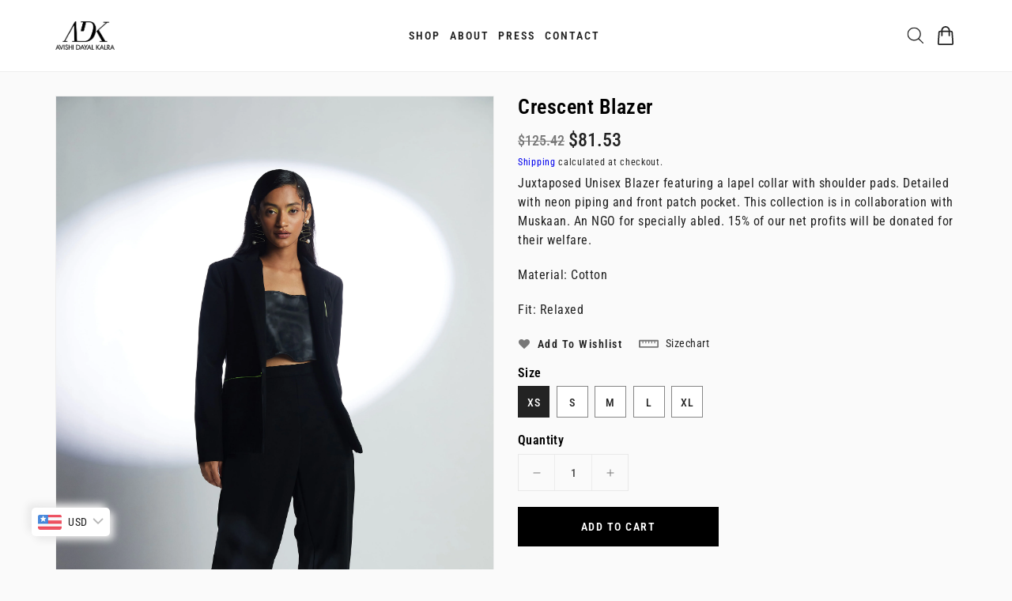

--- FILE ---
content_type: text/html; charset=utf-8
request_url: https://adkavishi.com/products/crescent-blazer
body_size: 33943
content:
<!doctype html>
<html
  class="no-js"
  lang="en"
  currency="<span class=money>INR </span>"
>
  <head>
    <!--<script type="text/javascript">
  // * Theme file for custom changes
  try {
      // * Listening for the event "zecpeThemeScriptLoaded" on the document and executing the code
      window.zecpeCustomCode = function (){
        // * Custom code goes here
      }
  } catch (err) {
      console.log(err)
  }
    // * Adding the touchmove event listener and preventing the propagation if zecpe checkout is initiated
    try {
    document.addEventListener(
      "touchmove",
      (e) => {
        if (window.isZecpeCheckoutInitiated) {
          e.stopPropagation();
          e.stopImmediatePropagation();
        }
      },
      true
    );
  } catch (err) {
    console.log(
      `Error in adding touchmove event listener :: ${err?.message}`
    );
  }
</script>

<script>
  
  window.storeShopifyDomain = "c7804b.myshopify.com";
  window.Shopify = {
    ...window.Shopify,
    shop: storeShopifyDomain,
  };
  window.onload = () => {
    let shopifyObjectDomain = window?.Shopify?.shop;
    if (!window.Shopify.shop || !Shopify.shop.includes("myshopify.com")) {
      window.Shopify = {
        ...window.Shopify,
        shop: shopifyObjectDomain,
      };
    }
  };
  window.triggerSentry = (message) => {
  try {
    message = `[theme-script] :: ${message} :: ${window.location.href}`;
    fetch(`${window.zecpeHostName}/api/utils/sentry`, {
      method: "POST",
      body: JSON.stringify({ message, type: "error", sentry: true }),
      headers: {
        "Content-Type": "application/json",
      },
    });
  } catch (err) {
    console.error(`Zecpe sentry error :: ${err?.message}`);
  }
};
window.zecpeCheckFunctionAndCall = function (func, ...args) {
  try {
    let button = args[0];
    // * Checking if button is a valid HTML element
    if (button instanceof HTMLElement) {
      if (button && button.children) {
        if (Array.from(button.children).length === 2) {
          Array.from(button.children)[0].style.display = "grid";
          Array.from(button.children)[1].style.display = "none";
        }
        button.disabled = true;
        button.style.cursor = "not-allowed";
        // * Re-enabling button after 6 seconds
        setTimeout(() => {
          if (Array.from(button.children).length === 2) {
            Array.from(button.children)[0].style.display = "none";
            Array.from(button.children)[1].style.display = "flex";
          }
          button.removeAttribute("disabled");
          button.style.cursor = "pointer";
        }, 6000);
      }
    }
    if (typeof window[func] === "function") {
      window[func](...args);
    } else {
      let isZecpeThemeScriptLoaded = false;
      let script = document.createElement("script");
      script.type = "text/javascript";
      script.src = "https://cdn.zecpe.com/payModal/themeScript.js";
      script.id = "zecpe-theme-script";
      document.getElementsByTagName("head")[0].appendChild(script);
      // * Wait for 2 seconds, if script is not loaded redirect to /cart/checkout
      setTimeout(() => {
        if (!isZecpeThemeScriptLoaded) {
          window.location.href = "/cart/checkout";
        }
      }, 2000);
      script.onload = function () {
        isZecpeThemeScriptLoaded = true;
        // * Triggering the custom code handler to overrwite the default code
        window.zecpeCustomCode();
        window[func](...args);
      };
    }
  } catch (err) {
    window.triggerSentry(`zecpeCheckFunctionAndCall :: ${err?.message}`);
  }
};
window.ZecpeCheckVariant = (element, formElement = null) => {
  try {
    let addToCartBtn = element.closest("button");
    if (
      addToCartBtn &&
      addToCartBtn.textContent?.trim()?.toLowerCase() === "add to cart" &&
      addToCartBtn.disabled
    ) {
      return;
    }
    let productForm = formElement || element.closest("form");

    if (productForm) {
      let formObject = new Object();
      let formEntries = new FormData(productForm).entries();
      if (formEntries) {
        for (let entry of formEntries) formObject[entry[0]] = entry[1];
      }
      if (!formObject.id) {
        console.log(`Zecpe :: Id not found in form object`);
        return;
      }
      HandleBuyNowZecpe(element, productForm);
      return;
    }
  } catch (err) {
    window.triggerSentry(`ZecpeCheckVariant :: ${err?.message}`);
  }
};


</script>

<script type="text/javascript">
try {
  const buttonInnerHTML = `<div id="lds-ring"><div>&nbsp;</div><div>&nbsp;</div><div>&nbsp;</div><div>&nbsp;</div></div>
              <span class="occ-btn-text" style="display : flex;align-items : center;justify-content : center;">
                { ButtonText }
              </span>`;

  const checkoutButtonElementTypes = ["BUTTON", "A", "INPUT"];
  const checkoutButtonAllowedText = ["checkout", "placeorder"];
  const buyNowButtonAllowedText = ["buynow", "buyitnow"];

  document.addEventListener(
    "click",
    (e) => {
      try {
        let clickTarget = e.target;
        if (typeof clickTarget?.closest === "function") {
          clickTarget = clickTarget.closest(".zecpe-btn");
        }
        if (
          clickTarget?.classList?.contains("zecpe-btn") &&
          clickTarget?.dataset?.function
        ) {
          let checkoutBtn = clickTarget;
          let functionToBeInvoked = checkoutBtn.dataset.function;
          // * Replacing the button innerHTML with buttonInnerHTML
          checkoutBtn.innerHTML = buttonInnerHTML.replace(
            "{ ButtonText }",
            checkoutBtn.innerHTML.trim()
          );
          checkoutBtn.classList.add("zecpe-btn-clicked");

          // * Stopping the event propagation
          e.preventDefault();
          e.stopPropagation();
          e.stopImmediatePropagation();
          if (window.zecpeCheckFunctionAndCall) {
            window.zecpeCheckFunctionAndCall(functionToBeInvoked, checkoutBtn);
          } else {
            window.location.href = "/cart/checkout";
          }
        }
      } catch (err) {
        window.triggerSentry(
          `Error in click event listener :: ${err?.message}`
        );
      }
    },
    true
  );

  window.ZecpeCheckoutEventListenerHandler = (
    checkoutBtn,
    functionToBeInvoked
  ) => {
    try {
      // * If element is Anchor tag, then checking if it has a valid href attribute, if yes return
      if (
        checkoutBtn.nodeName === "A" &&
        checkoutBtn?.href?.length &&
        !checkoutBtn?.href?.includes("checkout")
      ) {
        return;
      }
      // * Checking if button has zecpe-btn class
      if (!checkoutBtn.classList.contains("zecpe-btn")) {
        // * Checking if checkoutBtn is input tag
        if (checkoutBtn.nodeName === "INPUT") {
          // * Changing the checkoutBtn to a button tag
          const newCheckoutBtn = document.createElement("button");
          newCheckoutBtn.innerHTML = checkoutBtn.value;
          // * Apply all styles to the new button
          if (window.getComputedStyle) {
            const styles = window.getComputedStyle(checkoutBtn);
            for (let i = 0; i < styles.length; i++) {
              const style = styles[i];
              newCheckoutBtn.style[style] = styles.getPropertyValue(style);
            }
          }

          // * Assigning the same attributes to the new button
          for (let i = 0; i < checkoutBtn.attributes.length; i++) {
            newCheckoutBtn.setAttribute(
              checkoutBtn.attributes[i].name,
              checkoutBtn.attributes[i].value
            );
          }
          if (checkoutBtn?.parentNode) {
            checkoutBtn.parentNode.insertBefore(newCheckoutBtn, checkoutBtn);
            checkoutBtn.parentNode.removeChild(checkoutBtn);
            checkoutBtn = newCheckoutBtn;
          }
        }
        // * Adding zecpe-btn class to the button
        checkoutBtn.classList.add("zecpe-btn");
        let eventCaptured = false;
        checkoutBtn.type = "button";
        checkoutBtn.setAttribute("data-function", functionToBeInvoked);
      }
    } catch (err) {
      window.triggerSentry(
        `Error in ZecpeCheckoutEventListenerHandler :: ${err?.message}`
      );
    }
  };
  const automateThemeSetup = () => {
    try {
      if (window.zecpeAutomatedThemeSetupDone) return;
      window.zecpeAutomatedThemeSetupDone = true;
      // * Adding mutation observer to handle the case when the checkout button is added dynamically
      // * select the node to observe for mutations (in this case, the body element)
      const targetNode = document.querySelector("body");

      // create a new instance of the MutationObserver
      const observer = new MutationObserver(function (mutationsList) {
        // loop through each mutation that has occurred
        for (let mutation of mutationsList) {
          // check if any nodes have been added
          if (mutation.type === "childList" || mutation.type === "attributes") {
            // * Function to add event listener to the node
            const addEventListener = (node) => {
              // check if the node is a button with textContent "Checkout"
              if (
                checkoutButtonElementTypes.includes(node.nodeName) &&
                (checkoutButtonAllowedText.some((text) =>
                  node.textContent
                    ?.replace(/\s/g, "")
                    ?.toLowerCase()
                    ?.includes(text)
                ) ||
                  checkoutButtonAllowedText.some((text) =>
                    node.value
                      ?.replace(/\s/g, "")
                      ?.toLowerCase()
                      ?.includes(text)
                  ))
              ) {
                // * perform any necessary action
                ZecpeCheckoutEventListenerHandler(node, "handleOcc");
              } else if (
                checkoutButtonElementTypes.includes(node.nodeName) &&
                (buyNowButtonAllowedText.some((text) =>
                  node.textContent
                    ?.replace(/\s/g, "")
                    ?.toLowerCase()
                    ?.includes(text)
                ) ||
                  buyNowButtonAllowedText.some((text) =>
                    node.value
                      ?.replace(/\s/g, "")
                      ?.toLowerCase()
                      ?.includes(text)
                  ))
              ) {
                // * perform any necessary action
                ZecpeCheckoutEventListenerHandler(node, "ZecpeCheckVariant");
              }
            };

            // * Checking if the mutation is of type attributes and the attribute is class
            if (
              mutation.type === "attributes" &&
              mutation.attributeName === "class"
            ) {
              let node = mutation.target;
              // * Checking if the node is a button or anchor tag or input tag
              if (
                node.nodeName === "BUTTON" ||
                node.nodeName === "A" ||
                node.nodeName === "INPUT"
              ) {
                addEventListener(node);
              }
            }

            // loop through each added node
            for (let node of mutation.addedNodes) {
              // * Getting all the buttons and anchor tags from node and checking if the node itself is a button or anchor tag
              if (typeof node?.querySelectorAll !== "function") continue;
              let nodes = node.querySelectorAll("button, a, input");
              if (
                node &&
                (node.nodeName === "BUTTON" ||
                  node.nodeName === "A" ||
                  node.nodeName === "INPUT")
              ) {
                nodes = [node, ...nodes];
              }

              for (let node of nodes) {
                addEventListener(node);
              }
            }
          }
        }
      });

      // * configure the observer to watch for childList mutations and subtree mutations
      const observerConfig = {
        childList: true,
        subtree: true,
        attributes: true,
      };

      // * start observing the target node for mutations
      if (targetNode) {
        observer.observe(targetNode, observerConfig);
      }

      // * Code to get all the buttons that have Checkout text on them
      let checkoutButtons = Array.from(
        document.querySelectorAll("button, a, input")
      ).filter((button) => {
        if (button.nodeName === "INPUT") {
          const buttonText = button.value.replace(/\s/g, "").toLowerCase();
          return checkoutButtonAllowedText.some((text) =>
            buttonText?.includes(text)
          );
        } else {
          const buttonText = button.textContent
            .replace(/\s/g, "")
            .toLowerCase();
          return checkoutButtonAllowedText.some((text) =>
            buttonText?.includes(text)
          );
        }
      });

      if (checkoutButtons.length) {
        checkoutButtons.forEach((checkoutBtn) => {
          ZecpeCheckoutEventListenerHandler(checkoutBtn, "handleOcc");
        });
      }
      let buyNowButtons = Array.from(
        document.querySelectorAll("button, a, input")
      ).filter((button) => {
        // Checking if button is input type
        if (button.nodeName === "INPUT") {
          const buttonText = button.value.replace(/\s/g, "").toLowerCase();
          return buyNowButtonAllowedText.some((text) =>
            buttonText?.includes(text)
          );
        } else {
          const buttonText = button.textContent
            .replace(/\s/g, "")
            .toLowerCase();
          return buyNowButtonAllowedText.some((text) =>
            buttonText?.includes(text)
          );
        }
      });
      if (buyNowButtons.length) {
        buyNowButtons.forEach((buyNowBtn) => {
          ZecpeCheckoutEventListenerHandler(buyNowBtn, "ZecpeCheckVariant");
        });
      }
    } catch (err) {
      window.triggerSentry(`Error in automateThemeSetup :: ${err?.message}`);
    }
  };
  window.addEventListener("DOMContentLoaded", automateThemeSetup);
  // window.addEventListener("load", automateThemeSetup);
} catch (err) {
  window.triggerSentry(
    `Error in doing automated theme setup :: ${err?.message}`
  );
}
</script>

<script async type="text/javascript">
    let themeScriptLoaded = false;
     // * Define a function to load the script with retries
  function loadScriptWithRetries(url, retries) {
    // * Checking if script is already loaded or retries are over
    if(retries <=0 || themeScriptLoaded) return;
    // * Creating a new script element
    let script = document.createElement('script');
    script.type = 'text/javascript';
    script.src = url;
    script.id = "zecpe-theme-script";
    script.async = true;
    script.onload = function() {
      // * Script loaded successfully
      themeScriptLoaded = true;
      // * Triggering the custom code handler to overrwite the default code
       window.zecpeCustomCode();
    };

    // * Append the script to the document head
    document.head.appendChild(script);

    // * Retrying after 2 seconds
    setTimeout(function() {
      loadScriptWithRetries(url, retries - 1);
    }, 2000);
  }
  // * Call the loadScriptWithRetries function with the script URL and retries count
  loadScriptWithRetries('https://cdn.zecpe.com/payModal/themeScript.js', 3);
</script>

<style>
  #occ-payment-loader {
    width: 40px;
    height: 40px;
    margin: auto !important;
    color: #000 !important;
    background: linear-gradient(currentColor 0 0), linear-gradient(currentColor 0 0), linear-gradient(currentColor 0 0), linear-gradient(currentColor 0 0);
    background-size: 21px 21px;
    background-repeat: no-repeat;
    animation: sh5 1.5s infinite cubic-bezier(0.3, 1, 0, 1);
  }
  @keyframes sh5 {
    0% {
      background-position: 0 0, 100% 0, 100% 100%, 0 100%;
    }
    33% {
      background-position: 0 0, 100% 0, 100% 100%, 0 100%;
      width: 60px;
      height: 60px;
    }
    66% {
      background-position: 100% 0, 100% 100%, 0 100%, 0 0;
      width: 60px;
      height: 60px;
    }
    100% {
      background-position: 100% 0, 100% 100%, 0 100%, 0 0;
    }
  }

  #occ-payment-loader-container {
    min-height: 60px;
    height: 60px;
    display: grid;
    place-items: center;
  }
  .zecpe-btn-clicked::after, .zecpe-btn-clicked::before {
    content : "" !important;
  }
  #zecpe-overlay {
    display: grid;
    position: fixed;
    top: 0;
    place-items: center;
    left: 0;
    z-index: 99999999999999;
    justify-content: center;
    align-items: center;
    width: 100vw;
    height: 100vh;
    background: #fff;
  }

  #zecpe-btn-text {
    line-height: 18px;
    text-align: left;
  }

  #zecpe-btn-header {
    font-weight: 600;
  }
  #zecpe-btn-desc {
    font-weight: 600;
    font-size: 11px;
  }
  #zecpe-arrow-icon {
    display: inline
  }

  .zecpe-buy-now {
    background: #000;
    width: 100%;
    font-weight: 700;
    text-transform: uppercase;
    letter-spacing: 0.3em;
    font-size: 13px;
    font-family: Montserrat, sans-serif;
    color: #fff;
    height: 46px;
    max-height: 46px;
    position: relative;
  }
  #lds-ring {
    display: none;
    position : relative;
    width: 100%;
    height: 30px;
    place-items: center;
    text-align: center;
    max-height: 100%;
  }
  #lds-ring div {
    box-sizing: border-box;
    display: block;
    width: 24px;
    position : absolute;
    height: 24px;
    margin: 3px;
    border: 3px solid #fff;
    border-radius: 50%;
    animation: lds-ring 1.2s cubic-bezier(0.5, 0, 0.5, 1) infinite;
    border-color: #fff transparent transparent transparent;
  }
  #lds-ring div:nth-child(1) {
    animation-delay: -0.45s;
  }
  #lds-ring div:nth-child(2) {
    animation-delay: -0.3s;
  }
  #lds-ring div:nth-child(3) {
    animation-delay: -0.15s;
  }
  @keyframes lds-ring {
    0% {
      transform: rotate(0deg);
    }
    100% {
      transform: rotate(360deg);
    }
  }
  @media only screen and (max-width: 768px) {
    .zecpe-buy-now {
      font-size: 11px;
    }
    #zecpe-btn-header {
      font-size: 14px
    }
    #zecpe-arrow-icon {
      display: none
    }
    #zecpe-btn-text {
      font-size: 14px;
    }
    #zecpe-btn-desc {
      font-size: 7px;
    }
  }
</style>
-->
    <meta charset="utf-8">
    <meta http-equiv="X-UA-Compatible" content="IE=edge">
    <meta name="p:domain_verify" content="a91e3b395203e73f8f43d1ad7091a334">
    <meta name="viewport" content="width=device-width,initial-scale=1">
    <meta name="theme-color" content="">
    <link rel="canonical" href="https://adkavishi.com/products/crescent-blazer">
    <link rel="preconnect" href="https://cdn.shopify.com" crossorigin>

    <meta name="p:domain_verify" content="a91e3b395203e73f8f43d1ad7091a334"><link rel="icon" type="image/png" href="//adkavishi.com/cdn/shop/files/logo_white_32x32.png?v=1702534069"><link rel="preconnect" href="https://fonts.shopifycdn.com" crossorigin><title>
      Crescent Blazer
 &ndash; ADK</title>

    
      <meta name="description" content="Juxtaposed Unisex Blazer featuring a lapel collar with shoulder pads. Detailed with neon piping and front patch pocket. This collection is in collaboration with Muskaan. An NGO for specially abled. 15% of our net profits will be donated for their welfare.  Material: Cotton Fit: Relaxed">
    

    

<meta property="og:site_name" content="ADK">
<meta property="og:url" content="https://adkavishi.com/products/crescent-blazer">
<meta property="og:title" content="Crescent Blazer">
<meta property="og:type" content="product">
<meta property="og:description" content="Juxtaposed Unisex Blazer featuring a lapel collar with shoulder pads. Detailed with neon piping and front patch pocket. This collection is in collaboration with Muskaan. An NGO for specially abled. 15% of our net profits will be donated for their welfare.  Material: Cotton Fit: Relaxed"><meta property="og:image" content="http://adkavishi.com/cdn/shop/files/17-08-22ADK01192-min.jpg?v=1704276240">
  <meta property="og:image:secure_url" content="https://adkavishi.com/cdn/shop/files/17-08-22ADK01192-min.jpg?v=1704276240">
  <meta property="og:image:width" content="3532">
  <meta property="og:image:height" content="5298"><meta property="og:price:amount" content="7,475.00">
  <meta property="og:price:currency" content="INR"><meta name="twitter:card" content="summary_large_image">
<meta name="twitter:title" content="Crescent Blazer">
<meta name="twitter:description" content="Juxtaposed Unisex Blazer featuring a lapel collar with shoulder pads. Detailed with neon piping and front patch pocket. This collection is in collaboration with Muskaan. An NGO for specially abled. 15% of our net profits will be donated for their welfare.  Material: Cotton Fit: Relaxed">


       <script src="https://cdn.paytring.com/js/quick/shopify/quick-iframe-shopify.v1.0.0.js" defer></script>
<script src="https://cdn.paytring.com/js/quick/shopify/quick-shopify.v1.0.0.js?env=prod&iframe=true" defer></script>

    <script>
  document.addEventListener("DOMContentLoaded", function() {
              QUICK_SET_UMAMI_ID("bd626db4-451a-4ca6-93a0-67fa2caf87a2");

    QUICK_RENDER_BUY_BUTTON({
      backgroundColor:"#000000",
      padding: "16px 20px",
      // width: "45%",
    margin: "0 5px",
    // width:"40%"
    });
        // SET_VARIANT_SELECTOR(`select[name="id"]`);

})
    </script>
      <script>
      var QUICK_CUSTOMER = {
        email : '',
        address : {},
      };
</script>
    
    <script>
      var theme = {
        moneyFormat: "\u003cspan class=money\u003eINR {{amount}}\u003c\/span\u003e",
        moneyFormatWithCurrency: "\u003cspan class=money\u003eINR {{amount}}\u003c\/span\u003e",
      }
    </script>

    <script src="//adkavishi.com/cdn/shop/t/7/assets/includes.min.js?v=107466036484181309151737552451"></script>
    <script src="//adkavishi.com/cdn/shop/t/7/assets/global.js?v=148214181803306960611737552451" defer="defer"></script>
    <script src="//adkavishi.com/cdn/shop/t/7/assets/cart-notification.js?v=84791930338080947381737552451" defer="defer"></script>
    <script src="//adkavishi.com/cdn/shop/t/7/assets/lazysizes.js?v=162282238643335803861737552451" defer="defer"></script>
    <script src="//adkavishi.com/cdn/shop/t/7/assets/shop.js?v=88189413060591467761764229215" defer="defer"></script>
    <script>window.performance && window.performance.mark && window.performance.mark('shopify.content_for_header.start');</script><meta name="google-site-verification" content="K366J32Jiq-YOT1rBr2Vb1Y-FTHTnjQ6yaQ1BmkyVDs">
<meta id="shopify-digital-wallet" name="shopify-digital-wallet" content="/57884147782/digital_wallets/dialog">
<link rel="alternate" type="application/json+oembed" href="https://adkavishi.com/products/crescent-blazer.oembed">
<script async="async" src="/checkouts/internal/preloads.js?locale=en-IN"></script>
<script id="shopify-features" type="application/json">{"accessToken":"fc5a0d4da36957937525e22f90919cd9","betas":["rich-media-storefront-analytics"],"domain":"adkavishi.com","predictiveSearch":true,"shopId":57884147782,"locale":"en"}</script>
<script>var Shopify = Shopify || {};
Shopify.shop = "c7804b.myshopify.com";
Shopify.locale = "en";
Shopify.currency = {"active":"INR","rate":"1.0"};
Shopify.country = "IN";
Shopify.theme = {"name":"  Paytring ADK (22 jan) (quick checkout)","id":135026278470,"schema_name":"Dawn","schema_version":"2.6.0","theme_store_id":null,"role":"main"};
Shopify.theme.handle = "null";
Shopify.theme.style = {"id":null,"handle":null};
Shopify.cdnHost = "adkavishi.com/cdn";
Shopify.routes = Shopify.routes || {};
Shopify.routes.root = "/";</script>
<script type="module">!function(o){(o.Shopify=o.Shopify||{}).modules=!0}(window);</script>
<script>!function(o){function n(){var o=[];function n(){o.push(Array.prototype.slice.apply(arguments))}return n.q=o,n}var t=o.Shopify=o.Shopify||{};t.loadFeatures=n(),t.autoloadFeatures=n()}(window);</script>
<script id="shop-js-analytics" type="application/json">{"pageType":"product"}</script>
<script defer="defer" async type="module" src="//adkavishi.com/cdn/shopifycloud/shop-js/modules/v2/client.init-shop-cart-sync_BN7fPSNr.en.esm.js"></script>
<script defer="defer" async type="module" src="//adkavishi.com/cdn/shopifycloud/shop-js/modules/v2/chunk.common_Cbph3Kss.esm.js"></script>
<script defer="defer" async type="module" src="//adkavishi.com/cdn/shopifycloud/shop-js/modules/v2/chunk.modal_DKumMAJ1.esm.js"></script>
<script type="module">
  await import("//adkavishi.com/cdn/shopifycloud/shop-js/modules/v2/client.init-shop-cart-sync_BN7fPSNr.en.esm.js");
await import("//adkavishi.com/cdn/shopifycloud/shop-js/modules/v2/chunk.common_Cbph3Kss.esm.js");
await import("//adkavishi.com/cdn/shopifycloud/shop-js/modules/v2/chunk.modal_DKumMAJ1.esm.js");

  window.Shopify.SignInWithShop?.initShopCartSync?.({"fedCMEnabled":true,"windoidEnabled":true});

</script>
<script>(function() {
  var isLoaded = false;
  function asyncLoad() {
    if (isLoaded) return;
    isLoaded = true;
    var urls = ["https:\/\/cdn.nfcube.com\/instafeed-bc7c133b830df1f84cc88b9e0d0f8c70.js?shop=c7804b.myshopify.com","https:\/\/cdn.zecpe.com\/payModal\/checkout.js?shop=c7804b.myshopify.com","https:\/\/cdn.zecpe.com\/payModal\/events-embed.js?shop=c7804b.myshopify.com"];
    for (var i = 0; i < urls.length; i++) {
      var s = document.createElement('script');
      s.type = 'text/javascript';
      s.async = true;
      s.src = urls[i];
      var x = document.getElementsByTagName('script')[0];
      x.parentNode.insertBefore(s, x);
    }
  };
  if(window.attachEvent) {
    window.attachEvent('onload', asyncLoad);
  } else {
    window.addEventListener('load', asyncLoad, false);
  }
})();</script>
<script id="__st">var __st={"a":57884147782,"offset":19800,"reqid":"4c3a73f6-f35b-4b49-8a04-6e701dd60b91-1769868250","pageurl":"adkavishi.com\/products\/crescent-blazer","u":"e97972bfac0e","p":"product","rtyp":"product","rid":7265827651654};</script>
<script>window.ShopifyPaypalV4VisibilityTracking = true;</script>
<script id="captcha-bootstrap">!function(){'use strict';const t='contact',e='account',n='new_comment',o=[[t,t],['blogs',n],['comments',n],[t,'customer']],c=[[e,'customer_login'],[e,'guest_login'],[e,'recover_customer_password'],[e,'create_customer']],r=t=>t.map((([t,e])=>`form[action*='/${t}']:not([data-nocaptcha='true']) input[name='form_type'][value='${e}']`)).join(','),a=t=>()=>t?[...document.querySelectorAll(t)].map((t=>t.form)):[];function s(){const t=[...o],e=r(t);return a(e)}const i='password',u='form_key',d=['recaptcha-v3-token','g-recaptcha-response','h-captcha-response',i],f=()=>{try{return window.sessionStorage}catch{return}},m='__shopify_v',_=t=>t.elements[u];function p(t,e,n=!1){try{const o=window.sessionStorage,c=JSON.parse(o.getItem(e)),{data:r}=function(t){const{data:e,action:n}=t;return t[m]||n?{data:e,action:n}:{data:t,action:n}}(c);for(const[e,n]of Object.entries(r))t.elements[e]&&(t.elements[e].value=n);n&&o.removeItem(e)}catch(o){console.error('form repopulation failed',{error:o})}}const l='form_type',E='cptcha';function T(t){t.dataset[E]=!0}const w=window,h=w.document,L='Shopify',v='ce_forms',y='captcha';let A=!1;((t,e)=>{const n=(g='f06e6c50-85a8-45c8-87d0-21a2b65856fe',I='https://cdn.shopify.com/shopifycloud/storefront-forms-hcaptcha/ce_storefront_forms_captcha_hcaptcha.v1.5.2.iife.js',D={infoText:'Protected by hCaptcha',privacyText:'Privacy',termsText:'Terms'},(t,e,n)=>{const o=w[L][v],c=o.bindForm;if(c)return c(t,g,e,D).then(n);var r;o.q.push([[t,g,e,D],n]),r=I,A||(h.body.append(Object.assign(h.createElement('script'),{id:'captcha-provider',async:!0,src:r})),A=!0)});var g,I,D;w[L]=w[L]||{},w[L][v]=w[L][v]||{},w[L][v].q=[],w[L][y]=w[L][y]||{},w[L][y].protect=function(t,e){n(t,void 0,e),T(t)},Object.freeze(w[L][y]),function(t,e,n,w,h,L){const[v,y,A,g]=function(t,e,n){const i=e?o:[],u=t?c:[],d=[...i,...u],f=r(d),m=r(i),_=r(d.filter((([t,e])=>n.includes(e))));return[a(f),a(m),a(_),s()]}(w,h,L),I=t=>{const e=t.target;return e instanceof HTMLFormElement?e:e&&e.form},D=t=>v().includes(t);t.addEventListener('submit',(t=>{const e=I(t);if(!e)return;const n=D(e)&&!e.dataset.hcaptchaBound&&!e.dataset.recaptchaBound,o=_(e),c=g().includes(e)&&(!o||!o.value);(n||c)&&t.preventDefault(),c&&!n&&(function(t){try{if(!f())return;!function(t){const e=f();if(!e)return;const n=_(t);if(!n)return;const o=n.value;o&&e.removeItem(o)}(t);const e=Array.from(Array(32),(()=>Math.random().toString(36)[2])).join('');!function(t,e){_(t)||t.append(Object.assign(document.createElement('input'),{type:'hidden',name:u})),t.elements[u].value=e}(t,e),function(t,e){const n=f();if(!n)return;const o=[...t.querySelectorAll(`input[type='${i}']`)].map((({name:t})=>t)),c=[...d,...o],r={};for(const[a,s]of new FormData(t).entries())c.includes(a)||(r[a]=s);n.setItem(e,JSON.stringify({[m]:1,action:t.action,data:r}))}(t,e)}catch(e){console.error('failed to persist form',e)}}(e),e.submit())}));const S=(t,e)=>{t&&!t.dataset[E]&&(n(t,e.some((e=>e===t))),T(t))};for(const o of['focusin','change'])t.addEventListener(o,(t=>{const e=I(t);D(e)&&S(e,y())}));const B=e.get('form_key'),M=e.get(l),P=B&&M;t.addEventListener('DOMContentLoaded',(()=>{const t=y();if(P)for(const e of t)e.elements[l].value===M&&p(e,B);[...new Set([...A(),...v().filter((t=>'true'===t.dataset.shopifyCaptcha))])].forEach((e=>S(e,t)))}))}(h,new URLSearchParams(w.location.search),n,t,e,['guest_login'])})(!0,!0)}();</script>
<script integrity="sha256-4kQ18oKyAcykRKYeNunJcIwy7WH5gtpwJnB7kiuLZ1E=" data-source-attribution="shopify.loadfeatures" defer="defer" src="//adkavishi.com/cdn/shopifycloud/storefront/assets/storefront/load_feature-a0a9edcb.js" crossorigin="anonymous"></script>
<script data-source-attribution="shopify.dynamic_checkout.dynamic.init">var Shopify=Shopify||{};Shopify.PaymentButton=Shopify.PaymentButton||{isStorefrontPortableWallets:!0,init:function(){window.Shopify.PaymentButton.init=function(){};var t=document.createElement("script");t.src="https://adkavishi.com/cdn/shopifycloud/portable-wallets/latest/portable-wallets.en.js",t.type="module",document.head.appendChild(t)}};
</script>
<script data-source-attribution="shopify.dynamic_checkout.buyer_consent">
  function portableWalletsHideBuyerConsent(e){var t=document.getElementById("shopify-buyer-consent"),n=document.getElementById("shopify-subscription-policy-button");t&&n&&(t.classList.add("hidden"),t.setAttribute("aria-hidden","true"),n.removeEventListener("click",e))}function portableWalletsShowBuyerConsent(e){var t=document.getElementById("shopify-buyer-consent"),n=document.getElementById("shopify-subscription-policy-button");t&&n&&(t.classList.remove("hidden"),t.removeAttribute("aria-hidden"),n.addEventListener("click",e))}window.Shopify?.PaymentButton&&(window.Shopify.PaymentButton.hideBuyerConsent=portableWalletsHideBuyerConsent,window.Shopify.PaymentButton.showBuyerConsent=portableWalletsShowBuyerConsent);
</script>
<script data-source-attribution="shopify.dynamic_checkout.cart.bootstrap">document.addEventListener("DOMContentLoaded",(function(){function t(){return document.querySelector("shopify-accelerated-checkout-cart, shopify-accelerated-checkout")}if(t())Shopify.PaymentButton.init();else{new MutationObserver((function(e,n){t()&&(Shopify.PaymentButton.init(),n.disconnect())})).observe(document.body,{childList:!0,subtree:!0})}}));
</script>
<script id="sections-script" data-sections="main-product,product-recommendations" defer="defer" src="//adkavishi.com/cdn/shop/t/7/compiled_assets/scripts.js?v=768"></script>
<script>window.performance && window.performance.mark && window.performance.mark('shopify.content_for_header.end');</script>

    <style data-shopify>
      @font-face {
  font-family: "Roboto Condensed";
  font-weight: 400;
  font-style: normal;
  font-display: swap;
  src: url("//adkavishi.com/cdn/fonts/roboto_condensed/robotocondensed_n4.01812de96ca5a5e9d19bef3ca9cc80dd1bf6c8b8.woff2") format("woff2"),
       url("//adkavishi.com/cdn/fonts/roboto_condensed/robotocondensed_n4.3930e6ddba458dc3cb725a82a2668eac3c63c104.woff") format("woff");
}

      @font-face {
  font-family: "Roboto Condensed";
  font-weight: 700;
  font-style: normal;
  font-display: swap;
  src: url("//adkavishi.com/cdn/fonts/roboto_condensed/robotocondensed_n7.0c73a613503672be244d2f29ab6ddd3fc3cc69ae.woff2") format("woff2"),
       url("//adkavishi.com/cdn/fonts/roboto_condensed/robotocondensed_n7.ef6ece86ba55f49c27c4904a493c283a40f3a66e.woff") format("woff");
}

      @font-face {
  font-family: "Roboto Condensed";
  font-weight: 600;
  font-style: normal;
  font-display: swap;
  src: url("//adkavishi.com/cdn/fonts/roboto_condensed/robotocondensed_n6.c516dc992de767fe135f0d2baded23e033d4e3ea.woff2") format("woff2"),
       url("//adkavishi.com/cdn/fonts/roboto_condensed/robotocondensed_n6.881fbb9b185667f58f34ac71cbecd9f5ba6c3efe.woff") format("woff");
}

      @font-face {
  font-family: "Roboto Condensed";
  font-weight: 500;
  font-style: normal;
  font-display: swap;
  src: url("//adkavishi.com/cdn/fonts/roboto_condensed/robotocondensed_n5.753e8e75cdb3aced074986880588a95576768e7a.woff2") format("woff2"),
       url("//adkavishi.com/cdn/fonts/roboto_condensed/robotocondensed_n5.d077911a9ecebd041d38bbe886c8dc56d626fe74.woff") format("woff");
}

      @font-face {
  font-family: "Roboto Condensed";
  font-weight: 300;
  font-style: normal;
  font-display: swap;
  src: url("//adkavishi.com/cdn/fonts/roboto_condensed/robotocondensed_n3.38291bb39188492034837c889e515fe4214c9ab1.woff2") format("woff2"),
       url("//adkavishi.com/cdn/fonts/roboto_condensed/robotocondensed_n3.972a2971396f541bcf7e65620ec6e435f27c381b.woff") format("woff");
}

      @font-face {
  font-family: "Roboto Condensed";
  font-weight: 400;
  font-style: italic;
  font-display: swap;
  src: url("//adkavishi.com/cdn/fonts/roboto_condensed/robotocondensed_i4.05c7f163ad2c00a3c4257606d1227691aff9070b.woff2") format("woff2"),
       url("//adkavishi.com/cdn/fonts/roboto_condensed/robotocondensed_i4.04d9d87e0a45b49fc67a5b9eb5059e1540f5cda3.woff") format("woff");
}

      @font-face {
  font-family: "Roboto Condensed";
  font-weight: 700;
  font-style: italic;
  font-display: swap;
  src: url("//adkavishi.com/cdn/fonts/roboto_condensed/robotocondensed_i7.bed9f3a01efda68cdff8b63e6195c957a0da68cb.woff2") format("woff2"),
       url("//adkavishi.com/cdn/fonts/roboto_condensed/robotocondensed_i7.9ca5759a0bcf75a82b270218eab4c83ec254abf8.woff") format("woff");
}


      :root {
        --font-body-family: "Roboto Condensed", sans-serif;
        --font-body-style: normal;
        --font-body-weight: 400;
        --font-weight-body--bold: 400;
      }

      *,
      *::before,
      *::after {
        box-sizing: inherit;
      }

      html {
        box-sizing: border-box;
        font-size: 62.5%;
        height: 100%;
      }

      body {
        display: grid;
        grid-template-rows: auto auto 1fr auto;
        grid-template-columns: 100%;
        min-height: 100%;
        margin: 0;
        font-size: 14px;
        letter-spacing: 0.06rem;
        line-height: 1.8;
        font-family: var(--font-body-family);
        font-style: var(--font-body-style);
        font-weight: var(--font-body-weight);
      }
    </style>
<style data-shopify>
  :root {
    --brand-secondary: #292929;
    --brand-modify-secondary: rgba(41, 41, 41, 0.3);
    --button-bg-color: #000000;
    --button-text-color: #ffffff;
    --button-bg-hover-color: #ffffff;
    --button-text-hover-color: #292929;
    --button-text-hover-modify-color: rgba(41, 41, 41, 0.4);
    --product-btn-bg-color: #ffffff;
    --product-icon-color: #292929;
    --product-btn-bg-hover-color:  #292929;
    --product-icon-hover-color: #ffffff;
    --navbar-background-color: #232323;
    --navbar-text-color: #ffffff;
    --header-bg-color: #ffffff;
    --header-icon-color:#232323;
    --header-icon-hover-color:#000000;
    --menu-bg-color:#E38EA5;
    --menu-text-modify-color:rgba(255, 255, 255, 0.1);
    --menu-text-color:#FFFFFF;
    --menu-text-hover-color:#232323;
	--sale-bg-color:#7fbc1e;
    --sale-text-color:#ffffff;
	--soldout-bg-color:#c92c2c;
    --soldout-text-color:#ffffff;
    --footer-bg-color: #ffffff;
    --footer-heading-color: #292929;
    --footer-text-color: #787878;
    --footer-text-hover-color: #292929;
    --footer-bottom-bg-color: #292929;
    --footer-bottom-text-color: #ffffff;
    --footer-text-modify-color: rgba(120, 120, 120, 0.3);
    --password-color: #292929;
	--password-textcolor: #ffffff;
    --body-color: #fafafa;
    --font-body-family: "Roboto Condensed";
     --bg-free-shipping-indicator:#fff3cd;
    --bg-free-shipping-indicator-eligible:#d4edda;
    --color-free-shipping-indicator:#856404;
    --color-free-shipping-indicator-eligible:#155724;
  }
</style>
    <link href="https://cdnjs.cloudflare.com/ajax/libs/font-awesome/4.7.0/css/font-awesome.min.css" rel="stylesheet" type="text/css" media="all" />
    <link href="//adkavishi.com/cdn/shop/t/7/assets/includes.min.css?v=105486660599993872761737552451" rel="stylesheet" type="text/css" media="all" />
    <link href="//adkavishi.com/cdn/shop/t/7/assets/base.css?v=56247679624661670891737554004" rel="stylesheet" type="text/css" media="all" />
    <link href="//adkavishi.com/cdn/shop/t/7/assets/theme.css?v=10671362290713388301737552451" rel="stylesheet" type="text/css" media="all" />
    
    
<link rel="preload" as="font" href="//adkavishi.com/cdn/fonts/roboto_condensed/robotocondensed_n4.01812de96ca5a5e9d19bef3ca9cc80dd1bf6c8b8.woff2" type="font/woff2" crossorigin><script>
      document.documentElement.className = document.documentElement.className.replace('no-js', 'js');
    </script>
    
    <style type='text/css'>
  .baCountry{width:30px;height:20px;display:inline-block;vertical-align:middle;margin-right:6px;background-size:30px!important;border-radius:4px;background-repeat:no-repeat}
  .baCountry-traditional .baCountry{background-image:url(https://cdn.shopify.com/s/files/1/0194/1736/6592/t/1/assets/ba-flags.png?=14261939516959647149);height:19px!important}
  .baCountry-modern .baCountry{background-image:url(https://cdn.shopify.com/s/files/1/0194/1736/6592/t/1/assets/ba-flags.png?=14261939516959647149)}
  .baCountry-NO-FLAG{background-position:0 0}.baCountry-AD{background-position:0 -20px}.baCountry-AED{background-position:0 -40px}.baCountry-AFN{background-position:0 -60px}.baCountry-AG{background-position:0 -80px}.baCountry-AI{background-position:0 -100px}.baCountry-ALL{background-position:0 -120px}.baCountry-AMD{background-position:0 -140px}.baCountry-AOA{background-position:0 -160px}.baCountry-ARS{background-position:0 -180px}.baCountry-AS{background-position:0 -200px}.baCountry-AT{background-position:0 -220px}.baCountry-AUD{background-position:0 -240px}.baCountry-AWG{background-position:0 -260px}.baCountry-AZN{background-position:0 -280px}.baCountry-BAM{background-position:0 -300px}.baCountry-BBD{background-position:0 -320px}.baCountry-BDT{background-position:0 -340px}.baCountry-BE{background-position:0 -360px}.baCountry-BF{background-position:0 -380px}.baCountry-BGN{background-position:0 -400px}.baCountry-BHD{background-position:0 -420px}.baCountry-BIF{background-position:0 -440px}.baCountry-BJ{background-position:0 -460px}.baCountry-BMD{background-position:0 -480px}.baCountry-BND{background-position:0 -500px}.baCountry-BOB{background-position:0 -520px}.baCountry-BRL{background-position:0 -540px}.baCountry-BSD{background-position:0 -560px}.baCountry-BTN{background-position:0 -580px}.baCountry-BWP{background-position:0 -600px}.baCountry-BYN{background-position:0 -620px}.baCountry-BZD{background-position:0 -640px}.baCountry-CAD{background-position:0 -660px}.baCountry-CC{background-position:0 -680px}.baCountry-CDF{background-position:0 -700px}.baCountry-CG{background-position:0 -720px}.baCountry-CHF{background-position:0 -740px}.baCountry-CI{background-position:0 -760px}.baCountry-CK{background-position:0 -780px}.baCountry-CLP{background-position:0 -800px}.baCountry-CM{background-position:0 -820px}.baCountry-CNY{background-position:0 -840px}.baCountry-COP{background-position:0 -860px}.baCountry-CRC{background-position:0 -880px}.baCountry-CU{background-position:0 -900px}.baCountry-CX{background-position:0 -920px}.baCountry-CY{background-position:0 -940px}.baCountry-CZK{background-position:0 -960px}.baCountry-DE{background-position:0 -980px}.baCountry-DJF{background-position:0 -1000px}.baCountry-DKK{background-position:0 -1020px}.baCountry-DM{background-position:0 -1040px}.baCountry-DOP{background-position:0 -1060px}.baCountry-DZD{background-position:0 -1080px}.baCountry-EC{background-position:0 -1100px}.baCountry-EE{background-position:0 -1120px}.baCountry-EGP{background-position:0 -1140px}.baCountry-ER{background-position:0 -1160px}.baCountry-ES{background-position:0 -1180px}.baCountry-ETB{background-position:0 -1200px}.baCountry-EUR{background-position:0 -1220px}.baCountry-FI{background-position:0 -1240px}.baCountry-FJD{background-position:0 -1260px}.baCountry-FKP{background-position:0 -1280px}.baCountry-FO{background-position:0 -1300px}.baCountry-FR{background-position:0 -1320px}.baCountry-GA{background-position:0 -1340px}.baCountry-GBP{background-position:0 -1360px}.baCountry-GD{background-position:0 -1380px}.baCountry-GEL{background-position:0 -1400px}.baCountry-GHS{background-position:0 -1420px}.baCountry-GIP{background-position:0 -1440px}.baCountry-GL{background-position:0 -1460px}.baCountry-GMD{background-position:0 -1480px}.baCountry-GNF{background-position:0 -1500px}.baCountry-GQ{background-position:0 -1520px}.baCountry-GR{background-position:0 -1540px}.baCountry-GTQ{background-position:0 -1560px}.baCountry-GU{background-position:0 -1580px}.baCountry-GW{background-position:0 -1600px}.baCountry-HKD{background-position:0 -1620px}.baCountry-HNL{background-position:0 -1640px}.baCountry-HRK{background-position:0 -1660px}.baCountry-HTG{background-position:0 -1680px}.baCountry-HUF{background-position:0 -1700px}.baCountry-IDR{background-position:0 -1720px}.baCountry-IE{background-position:0 -1740px}.baCountry-ILS{background-position:0 -1760px}.baCountry-INR{background-position:0 -1780px}.baCountry-IO{background-position:0 -1800px}.baCountry-IQD{background-position:0 -1820px}.baCountry-IRR{background-position:0 -1840px}.baCountry-ISK{background-position:0 -1860px}.baCountry-IT{background-position:0 -1880px}.baCountry-JMD{background-position:0 -1900px}.baCountry-JOD{background-position:0 -1920px}.baCountry-JPY{background-position:0 -1940px}.baCountry-KES{background-position:0 -1960px}.baCountry-KGS{background-position:0 -1980px}.baCountry-KHR{background-position:0 -2000px}.baCountry-KI{background-position:0 -2020px}.baCountry-KMF{background-position:0 -2040px}.baCountry-KN{background-position:0 -2060px}.baCountry-KP{background-position:0 -2080px}.baCountry-KRW{background-position:0 -2100px}.baCountry-KWD{background-position:0 -2120px}.baCountry-KYD{background-position:0 -2140px}.baCountry-KZT{background-position:0 -2160px}.baCountry-LBP{background-position:0 -2180px}.baCountry-LI{background-position:0 -2200px}.baCountry-LKR{background-position:0 -2220px}.baCountry-LRD{background-position:0 -2240px}.baCountry-LSL{background-position:0 -2260px}.baCountry-LT{background-position:0 -2280px}.baCountry-LU{background-position:0 -2300px}.baCountry-LV{background-position:0 -2320px}.baCountry-LYD{background-position:0 -2340px}.baCountry-MAD{background-position:0 -2360px}.baCountry-MC{background-position:0 -2380px}.baCountry-MDL{background-position:0 -2400px}.baCountry-ME{background-position:0 -2420px}.baCountry-MGA{background-position:0 -2440px}.baCountry-MKD{background-position:0 -2460px}.baCountry-ML{background-position:0 -2480px}.baCountry-MMK{background-position:0 -2500px}.baCountry-MN{background-position:0 -2520px}.baCountry-MOP{background-position:0 -2540px}.baCountry-MQ{background-position:0 -2560px}.baCountry-MR{background-position:0 -2580px}.baCountry-MS{background-position:0 -2600px}.baCountry-MT{background-position:0 -2620px}.baCountry-MUR{background-position:0 -2640px}.baCountry-MVR{background-position:0 -2660px}.baCountry-MWK{background-position:0 -2680px}.baCountry-MXN{background-position:0 -2700px}.baCountry-MYR{background-position:0 -2720px}.baCountry-MZN{background-position:0 -2740px}.baCountry-NAD{background-position:0 -2760px}.baCountry-NE{background-position:0 -2780px}.baCountry-NF{background-position:0 -2800px}.baCountry-NG{background-position:0 -2820px}.baCountry-NIO{background-position:0 -2840px}.baCountry-NL{background-position:0 -2860px}.baCountry-NOK{background-position:0 -2880px}.baCountry-NPR{background-position:0 -2900px}.baCountry-NR{background-position:0 -2920px}.baCountry-NU{background-position:0 -2940px}.baCountry-NZD{background-position:0 -2960px}.baCountry-OMR{background-position:0 -2980px}.baCountry-PAB{background-position:0 -3000px}.baCountry-PEN{background-position:0 -3020px}.baCountry-PGK{background-position:0 -3040px}.baCountry-PHP{background-position:0 -3060px}.baCountry-PKR{background-position:0 -3080px}.baCountry-PLN{background-position:0 -3100px}.baCountry-PR{background-position:0 -3120px}.baCountry-PS{background-position:0 -3140px}.baCountry-PT{background-position:0 -3160px}.baCountry-PW{background-position:0 -3180px}.baCountry-QAR{background-position:0 -3200px}.baCountry-RON{background-position:0 -3220px}.baCountry-RSD{background-position:0 -3240px}.baCountry-RUB{background-position:0 -3260px}.baCountry-RWF{background-position:0 -3280px}.baCountry-SAR{background-position:0 -3300px}.baCountry-SBD{background-position:0 -3320px}.baCountry-SCR{background-position:0 -3340px}.baCountry-SDG{background-position:0 -3360px}.baCountry-SEK{background-position:0 -3380px}.baCountry-SGD{background-position:0 -3400px}.baCountry-SI{background-position:0 -3420px}.baCountry-SK{background-position:0 -3440px}.baCountry-SLL{background-position:0 -3460px}.baCountry-SM{background-position:0 -3480px}.baCountry-SN{background-position:0 -3500px}.baCountry-SO{background-position:0 -3520px}.baCountry-SRD{background-position:0 -3540px}.baCountry-SSP{background-position:0 -3560px}.baCountry-STD{background-position:0 -3580px}.baCountry-SV{background-position:0 -3600px}.baCountry-SYP{background-position:0 -3620px}.baCountry-SZL{background-position:0 -3640px}.baCountry-TC{background-position:0 -3660px}.baCountry-TD{background-position:0 -3680px}.baCountry-TG{background-position:0 -3700px}.baCountry-THB{background-position:0 -3720px}.baCountry-TJS{background-position:0 -3740px}.baCountry-TK{background-position:0 -3760px}.baCountry-TMT{background-position:0 -3780px}.baCountry-TND{background-position:0 -3800px}.baCountry-TOP{background-position:0 -3820px}.baCountry-TRY{background-position:0 -3840px}.baCountry-TTD{background-position:0 -3860px}.baCountry-TWD{background-position:0 -3880px}.baCountry-TZS{background-position:0 -3900px}.baCountry-UAH{background-position:0 -3920px}.baCountry-UGX{background-position:0 -3940px}.baCountry-USD{background-position:0 -3960px}.baCountry-UYU{background-position:0 -3980px}.baCountry-UZS{background-position:0 -4000px}.baCountry-VEF{background-position:0 -4020px}.baCountry-VG{background-position:0 -4040px}.baCountry-VI{background-position:0 -4060px}.baCountry-VND{background-position:0 -4080px}.baCountry-VUV{background-position:0 -4100px}.baCountry-WST{background-position:0 -4120px}.baCountry-XAF{background-position:0 -4140px}.baCountry-XPF{background-position:0 -4160px}.baCountry-YER{background-position:0 -4180px}.baCountry-ZAR{background-position:0 -4200px}.baCountry-ZM{background-position:0 -4220px}.baCountry-ZW{background-position:0 -4240px}
  .bacurr-checkoutNotice{margin: 3px 10px 0 10px;left: 0;right: 0;text-align: center;}
  @media (min-width:750px) {.bacurr-checkoutNotice{position: absolute;}}
</style>

<script>
    window.baCurr = window.baCurr || {};
    window.baCurr.config = {}; window.baCurr.rePeat = function () {};
    Object.assign(window.baCurr.config, {
      "enabled":true,
      "manual_placement":"",
      "night_time":false,
      "round_by_default":false,
      "display_position":"bottom_left",
      "display_position_type":"floating",
      "custom_code":{"css":""},
      "flag_type":"countryandmoney",
      "flag_design":"modern",
      "round_style":"none",
      "round_dec":"",
      "chosen_cur":[{"USD":"US Dollar (USD)"},{"EUR":"Euro (EUR)"},{"GBP":"British Pound (GBP)"},{"CAD":"Canadian Dollar (CAD)"},{"AED":"United Arab Emirates Dirham (AED)"},{"ALL":"Albanian Lek (ALL)"},{"AFN":"Afghan Afghani (AFN)"},{"AMD":"Armenian Dram (AMD)"},{"AOA":"Angolan Kwanza (AOA)"},{"ARS":"Argentine Peso (ARS)"},{"AUD":"Australian Dollar (AUD)"},{"AWG":"Aruban Florin (AWG)"},{"AZN":"Azerbaijani Manat (AZN)"},{"BIF":"Burundian Franc (BIF)"},{"BBD":"Barbadian Dollar (BBD)"},{"BDT":"Bangladeshi Taka (BDT)"},{"BSD":"Bahamian Dollar (BSD)"},{"BHD":"Bahraini Dinar (BHD)"},{"BMD":"Bermudan Dollar (BMD)"},{"BYN":"Belarusian Ruble (BYN)"},{"BZD":"Belize Dollar (BZD)"},{"BTN":"Bhutanese Ngultrum (BTN)"},{"BAM":"Bosnia-Herzegovina Convertible Mark (BAM)"},{"BRL":"Brazilian Real (BRL)"},{"BOB":"Bolivian Boliviano (BOB)"},{"BWP":"Botswanan Pula (BWP)"},{"BND":"Brunei Dollar (BND)"},{"BGN":"Bulgarian Lev (BGN)"},{"CDF":"Congolese Franc (CDF)"},{"CHF":"Swiss Franc (CHF)"},{"CLP":"Chilean Peso (CLP)"},{"CNY":"Chinese Yuan (CNY)"},{"COP":"Colombian Peso (COP)"},{"CRC":"Costa Rican Colon (CRC)"},{"CZK":"Czech Republic Koruna (CZK)"},{"DJF":"Djiboutian Franc (DJF)"},{"DKK":"Danish Krone (DKK)"},{"DOP":"Dominican Peso (DOP)"},{"DZD":"Algerian Dinar (DZD)"},{"EGP":"Egyptian Pound (EGP)"},{"ETB":"Ethiopian Birr (ETB)"},{"FJD":"Fijian Dollar (FJD)"},{"FKP":"Falkland Islands Pound (FKP)"},{"GIP":"Gibraltar Pound (GIP)"},{"GHS":"Ghanaian Cedi (GHS)"},{"GMD":"Gambian Dalasi (GMD)"},{"GNF":"Guinean Franc (GNF)"},{"GTQ":"Guatemalan Quetzal (GTQ)"},{"GEL":"Georgian Lari (GEL)"},{"HRK":"Croatian Kuna (HRK)"},{"HNL":"Honduran Lempira (HNL)"},{"HKD":"Hong Kong Dollar (HKD)"},{"HTG":"Haitian Gourde (HTG)"},{"HUF":"Hungarian Forint (HUF)"},{"IDR":"Indonesian Rupiah (IDR)"},{"ILS":"Israeli New Shekel (ILS)"},{"ISK":"Icelandic Krona (ISK)"},{"INR":"Indian Rupee (INR)"},{"IQD":"Iraqi Dinar (IQD)"},{"IRR":"Iranian Rial (IRR)"},{"JMD":"Jamaican Dollar (JMD)"},{"JPY":"Japanese Yen (JPY)"},{"JOD":"Jordanian Dinar (JOD)"},{"KES":"Kenyan Shilling (KES)"},{"KGS":"Kyrgystani Som (KGS)"},{"KHR":"Cambodian Riel (KHR)"},{"KMF":"Comorian Franc (KMF)"},{"KRW":"South Korean Won (KRW)"},{"KWD":"Kuwaiti Dinar (KWD)"},{"KYD":"Cayman Islands Dollar (KYD)"},{"KZT":"Kazakhstani Tenge (KZT)"},{"LBP":"Lebanese Pound (LBP)"},{"LKR":"Sri Lankan Rupee (LKR)"},{"LRD":"Liberian Dollar (LRD)"},{"LSL":"Lesotho Loti (LSL)"},{"LYD":"Libyan Dinar (LYD)"},{"MAD":"Moroccan Dirham (MAD)"},{"MDL":"Moldovan Leu (MDL)"},{"MGA":"Malagasy Ariary (MGA)"},{"MMK":"Myanmar Kyat (MMK)"},{"MKD":"Macedonian Denar (MKD)"},{"MOP":"Macanese Pataca (MOP)"},{"MUR":"Mauritian Rupee (MUR)"},{"MVR":"Maldivian Rufiyaa (MVR)"},{"MWK":"Malawian Kwacha (MWK)"},{"MXN":"Mexican Peso (MXN)"},{"MYR":"Malaysian Ringgit (MYR)"},{"MZN":"Mozambican Metical (MZN)"},{"NAD":"Namibian Dollar (NAD)"},{"NPR":"Nepalese Rupee (NPR)"},{"NZD":"New Zealand Dollar (NZD)"},{"NIO":"Nicaraguan Cordoba (NIO)"},{"NOK":"Norwegian Krone (NOK)"},{"OMR":"Omani Rial (OMR)"},{"PAB":"Panamanian Balboa (PAB)"},{"PKR":"Pakistani Rupee (PKR)"},{"PGK":"Papua New Guinean Kina (PGK)"},{"PEN":"Peruvian Nuevo Sol (PEN)"},{"PHP":"Philippine Peso (PHP)"},{"PLN":"Polish Zloty (PLN)"},{"QAR":"Qatari Rial (QAR)"},{"RON":"Romanian Leu (RON)"},{"RUB":"Russian Ruble (RUB)"},{"RWF":"Rwandan Franc (RWF)"},{"SAR":"Saudi Riyal (SAR)"},{"STD":"Sao Tome and Principe Dobra (STD)"},{"RSD":"Serbian Dinar (RSD)"},{"SCR":"Seychellois Rupee (SCR)"},{"SGD":"Singapore Dollar (SGD)"},{"SYP":"Syrian Pound (SYP)"},{"SEK":"Swedish Krona (SEK)"},{"TWD":"New Taiwan Dollar (TWD)"},{"THB":"Thai Baht (THB)"},{"TZS":"Tanzanian Shilling (TZS)"},{"TTD":"Trinidad and Tobago Dollar (TTD)"},{"TND":"Tunisian Dinar (TND)"},{"TRY":"Turkish Lira (TRY)"},{"SBD":"Solomon Islands Dollar (SBD)"},{"SDG":"Sudanese Pound (SDG)"},{"SLL":"Sierra Leonean Leone (SLL)"},{"SRD":"Surinamese Dollar (SRD)"},{"SZL":"Swazi Lilangeni (SZL)"},{"TJS":"Tajikistani Somoni (TJS)"},{"TOP":"Tongan Paʻanga (TOP)"},{"TMT":"Turkmenistani Manat (TMT)"},{"UAH":"Ukrainian Hryvnia (UAH)"},{"UGX":"Ugandan Shilling (UGX)"},{"UYU":"Uruguayan Peso (UYU)"},{"UZS":"Uzbekistan Som (UZS)"},{"VEF":"Venezuelan Bolivar (VEF)"},{"VND":"Vietnamese Dong (VND)"},{"VUV":"Vanuatu Vatu (VUV)"},{"WST":"Samoan Tala (WST)"},{"XAF":"Central African CFA Franc (XAF)"},{"XPF":"CFP Franc (XPF)"},{"YER":"Yemeni Rial (YER)"},{"ZAR":"South African Rand (ZAR)"}],
      "desktop_visible":true,
      "mob_visible":false,
      "money_mouse_show":false,
      "textColor":"",
      "flag_theme":"default",
      "selector_hover_hex":"",
      "lightning":false,
      "mob_manual_placement":"",
      "mob_placement":"bottom_left",
      "mob_placement_type":"floating",
      "moneyWithCurrencyFormat":false,
      "ui_style":"default",
      "user_curr":"",
      "auto_loc":true,
      "auto_pref":false,
      "selector_bg_hex":"",
      "selector_border_type":"noBorder",
      "cart_alert_bg_hex":"",
      "cart_alert_note":"",
      "cart_alert_state":false,
      "cart_alert_font_hex":""
    },{
      money_format: "\u003cspan class=money\u003eINR {{amount}}\u003c\/span\u003e",
      money_with_currency_format: "\u003cspan class=money\u003eINR {{amount}}\u003c\/span\u003e",
      user_curr: "INR"
    });
    window.baCurr.config.multi_curr = [];
    
    window.baCurr.config.final_currency = "INR" || '';
    window.baCurr.config.multi_curr = "INR".split(',') || '';

    (function(window, document) {"use strict";
      function onload(){
        function insertPopupMessageJs(){
          var head = document.getElementsByTagName('head')[0];
          var script = document.createElement('script');
          script.src = ('https:' == document.location.protocol ? 'https://' : 'http://') + 'currency.boosterapps.com/preview_curr.js';
          script.type = 'text/javascript';
          head.appendChild(script);
        }

        if(document.location.search.indexOf("preview_cur=1") > -1){
          setTimeout(function(){
            window.currency_preview_result = document.getElementById("baCurrSelector").length > 0 ? 'success' : 'error';
            insertPopupMessageJs();
          }, 1000);
        }
      }

      var head = document.getElementsByTagName('head')[0];
      var script = document.createElement('script');
      script.src = ('https:' == document.location.protocol ? 'https://' : 'http://') + "";
      script.type = 'text/javascript';
      script.onload = script.onreadystatechange = function() {
      if (script.readyState) {
        if (script.readyState === 'complete' || script.readyState === 'loaded') {
          script.onreadystatechange = null;
            onload();
          }
        }
        else {
          onload();
        }
      };
      head.appendChild(script);

    }(window, document));
</script>


    <!-- Google Tag Manager -->
    <script>
      (function(w,d,s,l,i){w[l]=w[l]||[];w[l].push({'gtm.start':
      new Date().getTime(),event:'gtm.js'});var f=d.getElementsByTagName(s)[0],
      j=d.createElement(s),dl=l!='dataLayer'?'&l='+l:'';j.async=true;j.src=
      'https://www.googletagmanager.com/gtm.js?id='+i+dl;f.parentNode.insertBefore(j,f);
      })(window,document,'script','dataLayer','GTM-KQH2QRTN');
    </script>
    <!-- End Google Tag Manager -->
  <!-- BEGIN app block: shopify://apps/bucks/blocks/app-embed/4f0a9b06-9da4-4a49-b378-2de9d23a3af3 -->
<script>
  window.bucksCC = window.bucksCC || {};
  window.bucksCC.metaConfig = {};
  window.bucksCC.reConvert = function() {};
  "function" != typeof Object.assign && (Object.assign = function(n) {
    if (null == n) 
      throw new TypeError("Cannot convert undefined or null to object");
    



    for (var r = Object(n), t = 1; t < arguments.length; t++) {
      var e = arguments[t];
      if (null != e) 
        for (var o in e) 
          e.hasOwnProperty(o) && (r[o] = e[o])
    }
    return r
  });

const bucks_validateJson = json => {
    let checkedJson;
    try {
        checkedJson = JSON.parse(json);
    } catch (error) { }
    return checkedJson;
};

  const bucks_encodedData = "[base64]";

  const bucks_myshopifyDomain = "adkavishi.com";

  const decodedURI = atob(bucks_encodedData);
  const bucks_decodedString = decodeURIComponent(decodedURI);


  const bucks_parsedData = bucks_validateJson(bucks_decodedString) || {};
  Object.assign(window.bucksCC.metaConfig, {

    ... bucks_parsedData,
    money_format: "\u003cspan class=money\u003eINR {{amount}}\u003c\/span\u003e",
    money_with_currency_format: "\u003cspan class=money\u003eINR {{amount}}\u003c\/span\u003e",
    userCurrency: "INR"

  });
  window.bucksCC.reConvert = function() {};
  window.bucksCC.themeAppExtension = true;
  window.bucksCC.metaConfig.multiCurrencies = [];
  window.bucksCC.localization = {};
  
  

  window.bucksCC.localization.availableCountries = ["AU","AT","BE","CA","CZ","DK","FI","FR","DE","HK","IN","IE","IL","IT","JP","MY","NL","NZ","NO","PL","PT","SG","KR","ES","SE","CH","AE","GB","US"];
  window.bucksCC.localization.availableLanguages = ["en"];

  
  window.bucksCC.metaConfig.multiCurrencies = "INR".split(',') || '';
  window.bucksCC.metaConfig.cartCurrency = "INR" || '';

  if ((((window || {}).bucksCC || {}).metaConfig || {}).instantLoader) {
    self.fetch || (self.fetch = function(e, n) {
      return n = n || {},
      new Promise(function(t, s) {
        var r = new XMLHttpRequest,
          o = [],
          u = [],
          i = {},
          a = function() {
            return {
              ok: 2 == (r.status / 100 | 0),
              statusText: r.statusText,
              status: r.status,
              url: r.responseURL,
              text: function() {
                return Promise.resolve(r.responseText)
              },
              json: function() {
                return Promise.resolve(JSON.parse(r.responseText))
              },
              blob: function() {
                return Promise.resolve(new Blob([r.response]))
              },
              clone: a,
              headers: {
                keys: function() {
                  return o
                },
                entries: function() {
                  return u
                },
                get: function(e) {
                  return i[e.toLowerCase()]
                },
                has: function(e) {
                  return e.toLowerCase() in i
                }
              }
            }
          };
        for (var c in r.open(n.method || "get", e, !0), r.onload = function() {
          r.getAllResponseHeaders().replace(/^(.*?):[^S\n]*([sS]*?)$/gm, function(e, n, t) {
            o.push(n = n.toLowerCase()),
            u.push([n, t]),
            i[n] = i[n]
              ? i[n] + "," + t
              : t
          }),
          t(a())
        },
        r.onerror = s,
        r.withCredentials = "include" == n.credentials,
        n.headers) 
          r.setRequestHeader(c, n.headers[c]);
        r.send(n.body || null)
      })
    });
    !function() {
      function t(t) {
        const e = document.createElement("style");
        e.innerText = t,
        document.head.appendChild(e)
      }
      function e(t) {
        const e = document.createElement("script");
        e.type = "text/javascript",
        e.text = t,
        document.head.appendChild(e),
        console.log("%cBUCKSCC: Instant Loader Activated ⚡️", "background: #1c64f6; color: #fff; font-size: 12px; font-weight:bold; padding: 5px 10px; border-radius: 3px")
      }
      let n = sessionStorage.getItem("bucksccHash");
      (
        n = n
          ? JSON.parse(n)
          : null
      )
        ? e(n)
        : fetch(`https://${bucks_myshopifyDomain}/apps/buckscc/sdk.min.js`, {mode: "no-cors"}).then(function(t) {
          return t.text()
        }).then(function(t) {
          if ((t || "").length > 100) {
            const o = JSON.stringify(t);
            sessionStorage.setItem("bucksccHash", o),
            n = t,
            e(t)
          }
        })
    }();
  }

  const themeAppExLoadEvent = new Event("BUCKSCC_THEME-APP-EXTENSION_LOADED", { bubbles: true, cancelable: false });

  // Dispatch the custom event on the window
  window.dispatchEvent(themeAppExLoadEvent);

</script><!-- END app block --><!-- BEGIN app block: shopify://apps/essential-announcer/blocks/app-embed/93b5429f-c8d6-4c33-ae14-250fd84f361b --><script>
  
    window.essentialAnnouncementConfigs = [];
  
  window.essentialAnnouncementMeta = {
    productCollections: [{"id":273622040646,"handle":"adk-x-muskaan","updated_at":"2025-12-02T13:35:54+05:30","published_at":"2023-12-15T12:37:17+05:30","sort_order":"best-selling","template_suffix":"","published_scope":"global","title":"ADK x Muskaan","body_html":""},{"id":273588355142,"handle":"jacket","updated_at":"2025-12-02T13:37:12+05:30","published_at":"2023-12-14T15:06:17+05:30","sort_order":"best-selling","template_suffix":"","published_scope":"web","title":"Jackets","body_html":""},{"id":273848664134,"handle":"menswear","updated_at":"2025-12-02T13:37:12+05:30","published_at":"2023-12-23T13:52:38+05:30","sort_order":"best-selling","template_suffix":"","published_scope":"global","title":"Menswear","body_html":""},{"id":301651329094,"handle":"new-arrivals","title":"New Arrivals","updated_at":"2026-01-27T12:55:06+05:30","body_html":"","published_at":"2025-11-28T07:43:07+05:30","sort_order":"best-selling","template_suffix":"","disjunctive":false,"rules":[{"column":"variant_inventory","relation":"greater_than","condition":"0"},{"column":"variant_price","relation":"greater_than","condition":"1"}],"published_scope":"global"},{"id":273848729670,"handle":"womenswear","updated_at":"2025-12-28T17:44:18+05:30","published_at":"2023-12-23T13:54:05+05:30","sort_order":"best-selling","template_suffix":"","published_scope":"global","title":"Womenswear","body_html":""}],
    productData: {"id":7265827651654,"title":"Crescent Blazer","handle":"crescent-blazer","description":"\u003cp\u003eJuxtaposed Unisex Blazer featuring a lapel collar with shoulder pads. Detailed with neon piping and front patch pocket. This collection is in collaboration with Muskaan. An NGO for specially abled. 15% of our net profits will be donated for their welfare. \u003c\/p\u003e\n\u003cp\u003eMaterial: Cotton\u003c\/p\u003e\n\u003cp\u003eFit: Relaxed\u003c\/p\u003e","published_at":"2024-01-03T15:33:58+05:30","created_at":"2024-01-03T15:33:58+05:30","vendor":"ADK","type":"","tags":["UNISEX"],"price":747500,"price_min":747500,"price_max":747500,"available":true,"price_varies":false,"compare_at_price":1150000,"compare_at_price_min":1150000,"compare_at_price_max":1150000,"compare_at_price_varies":false,"variants":[{"id":40960457605190,"title":"XS","option1":"XS","option2":null,"option3":null,"sku":"","requires_shipping":true,"taxable":false,"featured_image":null,"available":true,"name":"Crescent Blazer - XS","public_title":"XS","options":["XS"],"price":747500,"weight":0,"compare_at_price":1150000,"inventory_management":"shopify","barcode":"","requires_selling_plan":false,"selling_plan_allocations":[]},{"id":40960457637958,"title":"S","option1":"S","option2":null,"option3":null,"sku":"","requires_shipping":true,"taxable":false,"featured_image":null,"available":true,"name":"Crescent Blazer - S","public_title":"S","options":["S"],"price":747500,"weight":0,"compare_at_price":1150000,"inventory_management":"shopify","barcode":"","requires_selling_plan":false,"selling_plan_allocations":[]},{"id":40960457670726,"title":"M","option1":"M","option2":null,"option3":null,"sku":"","requires_shipping":true,"taxable":false,"featured_image":null,"available":true,"name":"Crescent Blazer - M","public_title":"M","options":["M"],"price":747500,"weight":0,"compare_at_price":1150000,"inventory_management":"shopify","barcode":"","requires_selling_plan":false,"selling_plan_allocations":[]},{"id":40960457703494,"title":"L","option1":"L","option2":null,"option3":null,"sku":"","requires_shipping":true,"taxable":false,"featured_image":null,"available":true,"name":"Crescent Blazer - L","public_title":"L","options":["L"],"price":747500,"weight":0,"compare_at_price":1150000,"inventory_management":"shopify","barcode":"","requires_selling_plan":false,"selling_plan_allocations":[]},{"id":40960457736262,"title":"XL","option1":"XL","option2":null,"option3":null,"sku":"","requires_shipping":true,"taxable":false,"featured_image":null,"available":true,"name":"Crescent Blazer - XL","public_title":"XL","options":["XL"],"price":747500,"weight":0,"compare_at_price":1150000,"inventory_management":"shopify","barcode":"","requires_selling_plan":false,"selling_plan_allocations":[]}],"images":["\/\/adkavishi.com\/cdn\/shop\/files\/17-08-22ADK01192-min.jpg?v=1704276240","\/\/adkavishi.com\/cdn\/shop\/files\/17-08-22ADK01322-min.jpg?v=1704276240","\/\/adkavishi.com\/cdn\/shop\/files\/17-08-22ADK01392-min.jpg?v=1704276240","\/\/adkavishi.com\/cdn\/shop\/files\/17-08-22ADK0123-min.jpg?v=1704276240"],"featured_image":"\/\/adkavishi.com\/cdn\/shop\/files\/17-08-22ADK01192-min.jpg?v=1704276240","options":["Size"],"media":[{"alt":null,"id":23102449287238,"position":1,"preview_image":{"aspect_ratio":0.667,"height":5298,"width":3532,"src":"\/\/adkavishi.com\/cdn\/shop\/files\/17-08-22ADK01192-min.jpg?v=1704276240"},"aspect_ratio":0.667,"height":5298,"media_type":"image","src":"\/\/adkavishi.com\/cdn\/shop\/files\/17-08-22ADK01192-min.jpg?v=1704276240","width":3532},{"alt":null,"id":23102449320006,"position":2,"preview_image":{"aspect_ratio":0.667,"height":5298,"width":3532,"src":"\/\/adkavishi.com\/cdn\/shop\/files\/17-08-22ADK01322-min.jpg?v=1704276240"},"aspect_ratio":0.667,"height":5298,"media_type":"image","src":"\/\/adkavishi.com\/cdn\/shop\/files\/17-08-22ADK01322-min.jpg?v=1704276240","width":3532},{"alt":null,"id":23102449352774,"position":3,"preview_image":{"aspect_ratio":0.667,"height":5298,"width":3532,"src":"\/\/adkavishi.com\/cdn\/shop\/files\/17-08-22ADK01392-min.jpg?v=1704276240"},"aspect_ratio":0.667,"height":5298,"media_type":"image","src":"\/\/adkavishi.com\/cdn\/shop\/files\/17-08-22ADK01392-min.jpg?v=1704276240","width":3532},{"alt":null,"id":23102449385542,"position":4,"preview_image":{"aspect_ratio":0.667,"height":5298,"width":3532,"src":"\/\/adkavishi.com\/cdn\/shop\/files\/17-08-22ADK0123-min.jpg?v=1704276240"},"aspect_ratio":0.667,"height":5298,"media_type":"image","src":"\/\/adkavishi.com\/cdn\/shop\/files\/17-08-22ADK0123-min.jpg?v=1704276240","width":3532}],"requires_selling_plan":false,"selling_plan_groups":[],"content":"\u003cp\u003eJuxtaposed Unisex Blazer featuring a lapel collar with shoulder pads. Detailed with neon piping and front patch pocket. This collection is in collaboration with Muskaan. An NGO for specially abled. 15% of our net profits will be donated for their welfare. \u003c\/p\u003e\n\u003cp\u003eMaterial: Cotton\u003c\/p\u003e\n\u003cp\u003eFit: Relaxed\u003c\/p\u003e"},
    templateName: "product",
    collectionId: null,
  };
</script>

 
<style>
.essential_annoucement_bar_wrapper {display: none;}
</style>


<script src="https://cdn.shopify.com/extensions/019c0613-2ff3-7390-8dca-972545523656/essential-announcement-bar-76/assets/announcement-bar-essential-apps.js" defer></script>

<!-- END app block --><script src="https://cdn.shopify.com/extensions/019ba2d3-5579-7382-9582-e9b49f858129/bucks-23/assets/widgetLoader.js" type="text/javascript" defer="defer"></script>
<link href="https://monorail-edge.shopifysvc.com" rel="dns-prefetch">
<script>(function(){if ("sendBeacon" in navigator && "performance" in window) {try {var session_token_from_headers = performance.getEntriesByType('navigation')[0].serverTiming.find(x => x.name == '_s').description;} catch {var session_token_from_headers = undefined;}var session_cookie_matches = document.cookie.match(/_shopify_s=([^;]*)/);var session_token_from_cookie = session_cookie_matches && session_cookie_matches.length === 2 ? session_cookie_matches[1] : "";var session_token = session_token_from_headers || session_token_from_cookie || "";function handle_abandonment_event(e) {var entries = performance.getEntries().filter(function(entry) {return /monorail-edge.shopifysvc.com/.test(entry.name);});if (!window.abandonment_tracked && entries.length === 0) {window.abandonment_tracked = true;var currentMs = Date.now();var navigation_start = performance.timing.navigationStart;var payload = {shop_id: 57884147782,url: window.location.href,navigation_start,duration: currentMs - navigation_start,session_token,page_type: "product"};window.navigator.sendBeacon("https://monorail-edge.shopifysvc.com/v1/produce", JSON.stringify({schema_id: "online_store_buyer_site_abandonment/1.1",payload: payload,metadata: {event_created_at_ms: currentMs,event_sent_at_ms: currentMs}}));}}window.addEventListener('pagehide', handle_abandonment_event);}}());</script>
<script id="web-pixels-manager-setup">(function e(e,d,r,n,o){if(void 0===o&&(o={}),!Boolean(null===(a=null===(i=window.Shopify)||void 0===i?void 0:i.analytics)||void 0===a?void 0:a.replayQueue)){var i,a;window.Shopify=window.Shopify||{};var t=window.Shopify;t.analytics=t.analytics||{};var s=t.analytics;s.replayQueue=[],s.publish=function(e,d,r){return s.replayQueue.push([e,d,r]),!0};try{self.performance.mark("wpm:start")}catch(e){}var l=function(){var e={modern:/Edge?\/(1{2}[4-9]|1[2-9]\d|[2-9]\d{2}|\d{4,})\.\d+(\.\d+|)|Firefox\/(1{2}[4-9]|1[2-9]\d|[2-9]\d{2}|\d{4,})\.\d+(\.\d+|)|Chrom(ium|e)\/(9{2}|\d{3,})\.\d+(\.\d+|)|(Maci|X1{2}).+ Version\/(15\.\d+|(1[6-9]|[2-9]\d|\d{3,})\.\d+)([,.]\d+|)( \(\w+\)|)( Mobile\/\w+|) Safari\/|Chrome.+OPR\/(9{2}|\d{3,})\.\d+\.\d+|(CPU[ +]OS|iPhone[ +]OS|CPU[ +]iPhone|CPU IPhone OS|CPU iPad OS)[ +]+(15[._]\d+|(1[6-9]|[2-9]\d|\d{3,})[._]\d+)([._]\d+|)|Android:?[ /-](13[3-9]|1[4-9]\d|[2-9]\d{2}|\d{4,})(\.\d+|)(\.\d+|)|Android.+Firefox\/(13[5-9]|1[4-9]\d|[2-9]\d{2}|\d{4,})\.\d+(\.\d+|)|Android.+Chrom(ium|e)\/(13[3-9]|1[4-9]\d|[2-9]\d{2}|\d{4,})\.\d+(\.\d+|)|SamsungBrowser\/([2-9]\d|\d{3,})\.\d+/,legacy:/Edge?\/(1[6-9]|[2-9]\d|\d{3,})\.\d+(\.\d+|)|Firefox\/(5[4-9]|[6-9]\d|\d{3,})\.\d+(\.\d+|)|Chrom(ium|e)\/(5[1-9]|[6-9]\d|\d{3,})\.\d+(\.\d+|)([\d.]+$|.*Safari\/(?![\d.]+ Edge\/[\d.]+$))|(Maci|X1{2}).+ Version\/(10\.\d+|(1[1-9]|[2-9]\d|\d{3,})\.\d+)([,.]\d+|)( \(\w+\)|)( Mobile\/\w+|) Safari\/|Chrome.+OPR\/(3[89]|[4-9]\d|\d{3,})\.\d+\.\d+|(CPU[ +]OS|iPhone[ +]OS|CPU[ +]iPhone|CPU IPhone OS|CPU iPad OS)[ +]+(10[._]\d+|(1[1-9]|[2-9]\d|\d{3,})[._]\d+)([._]\d+|)|Android:?[ /-](13[3-9]|1[4-9]\d|[2-9]\d{2}|\d{4,})(\.\d+|)(\.\d+|)|Mobile Safari.+OPR\/([89]\d|\d{3,})\.\d+\.\d+|Android.+Firefox\/(13[5-9]|1[4-9]\d|[2-9]\d{2}|\d{4,})\.\d+(\.\d+|)|Android.+Chrom(ium|e)\/(13[3-9]|1[4-9]\d|[2-9]\d{2}|\d{4,})\.\d+(\.\d+|)|Android.+(UC? ?Browser|UCWEB|U3)[ /]?(15\.([5-9]|\d{2,})|(1[6-9]|[2-9]\d|\d{3,})\.\d+)\.\d+|SamsungBrowser\/(5\.\d+|([6-9]|\d{2,})\.\d+)|Android.+MQ{2}Browser\/(14(\.(9|\d{2,})|)|(1[5-9]|[2-9]\d|\d{3,})(\.\d+|))(\.\d+|)|K[Aa][Ii]OS\/(3\.\d+|([4-9]|\d{2,})\.\d+)(\.\d+|)/},d=e.modern,r=e.legacy,n=navigator.userAgent;return n.match(d)?"modern":n.match(r)?"legacy":"unknown"}(),u="modern"===l?"modern":"legacy",c=(null!=n?n:{modern:"",legacy:""})[u],f=function(e){return[e.baseUrl,"/wpm","/b",e.hashVersion,"modern"===e.buildTarget?"m":"l",".js"].join("")}({baseUrl:d,hashVersion:r,buildTarget:u}),m=function(e){var d=e.version,r=e.bundleTarget,n=e.surface,o=e.pageUrl,i=e.monorailEndpoint;return{emit:function(e){var a=e.status,t=e.errorMsg,s=(new Date).getTime(),l=JSON.stringify({metadata:{event_sent_at_ms:s},events:[{schema_id:"web_pixels_manager_load/3.1",payload:{version:d,bundle_target:r,page_url:o,status:a,surface:n,error_msg:t},metadata:{event_created_at_ms:s}}]});if(!i)return console&&console.warn&&console.warn("[Web Pixels Manager] No Monorail endpoint provided, skipping logging."),!1;try{return self.navigator.sendBeacon.bind(self.navigator)(i,l)}catch(e){}var u=new XMLHttpRequest;try{return u.open("POST",i,!0),u.setRequestHeader("Content-Type","text/plain"),u.send(l),!0}catch(e){return console&&console.warn&&console.warn("[Web Pixels Manager] Got an unhandled error while logging to Monorail."),!1}}}}({version:r,bundleTarget:l,surface:e.surface,pageUrl:self.location.href,monorailEndpoint:e.monorailEndpoint});try{o.browserTarget=l,function(e){var d=e.src,r=e.async,n=void 0===r||r,o=e.onload,i=e.onerror,a=e.sri,t=e.scriptDataAttributes,s=void 0===t?{}:t,l=document.createElement("script"),u=document.querySelector("head"),c=document.querySelector("body");if(l.async=n,l.src=d,a&&(l.integrity=a,l.crossOrigin="anonymous"),s)for(var f in s)if(Object.prototype.hasOwnProperty.call(s,f))try{l.dataset[f]=s[f]}catch(e){}if(o&&l.addEventListener("load",o),i&&l.addEventListener("error",i),u)u.appendChild(l);else{if(!c)throw new Error("Did not find a head or body element to append the script");c.appendChild(l)}}({src:f,async:!0,onload:function(){if(!function(){var e,d;return Boolean(null===(d=null===(e=window.Shopify)||void 0===e?void 0:e.analytics)||void 0===d?void 0:d.initialized)}()){var d=window.webPixelsManager.init(e)||void 0;if(d){var r=window.Shopify.analytics;r.replayQueue.forEach((function(e){var r=e[0],n=e[1],o=e[2];d.publishCustomEvent(r,n,o)})),r.replayQueue=[],r.publish=d.publishCustomEvent,r.visitor=d.visitor,r.initialized=!0}}},onerror:function(){return m.emit({status:"failed",errorMsg:"".concat(f," has failed to load")})},sri:function(e){var d=/^sha384-[A-Za-z0-9+/=]+$/;return"string"==typeof e&&d.test(e)}(c)?c:"",scriptDataAttributes:o}),m.emit({status:"loading"})}catch(e){m.emit({status:"failed",errorMsg:(null==e?void 0:e.message)||"Unknown error"})}}})({shopId: 57884147782,storefrontBaseUrl: "https://adkavishi.com",extensionsBaseUrl: "https://extensions.shopifycdn.com/cdn/shopifycloud/web-pixels-manager",monorailEndpoint: "https://monorail-edge.shopifysvc.com/unstable/produce_batch",surface: "storefront-renderer",enabledBetaFlags: ["2dca8a86"],webPixelsConfigList: [{"id":"1935802438","configuration":"{\"config\":\"{\\\"google_tag_ids\\\":[\\\"G-P8YW7YPWBN\\\",\\\"AW-17917509676\\\",\\\"GT-5R7GB6TH\\\"],\\\"target_country\\\":\\\"IN\\\",\\\"gtag_events\\\":[{\\\"type\\\":\\\"begin_checkout\\\",\\\"action_label\\\":[\\\"G-P8YW7YPWBN\\\",\\\"AW-17917509676\\\/RfW4CKfT2e8bEKyA3t9C\\\"]},{\\\"type\\\":\\\"search\\\",\\\"action_label\\\":[\\\"G-P8YW7YPWBN\\\",\\\"AW-17917509676\\\/oWKQCLPT2e8bEKyA3t9C\\\"]},{\\\"type\\\":\\\"view_item\\\",\\\"action_label\\\":[\\\"G-P8YW7YPWBN\\\",\\\"AW-17917509676\\\/0tY2CLDT2e8bEKyA3t9C\\\",\\\"MC-113NCYBLTJ\\\"]},{\\\"type\\\":\\\"purchase\\\",\\\"action_label\\\":[\\\"G-P8YW7YPWBN\\\",\\\"AW-17917509676\\\/f5lsCKTT2e8bEKyA3t9C\\\",\\\"MC-113NCYBLTJ\\\"]},{\\\"type\\\":\\\"page_view\\\",\\\"action_label\\\":[\\\"G-P8YW7YPWBN\\\",\\\"AW-17917509676\\\/YwlHCK3T2e8bEKyA3t9C\\\",\\\"MC-113NCYBLTJ\\\"]},{\\\"type\\\":\\\"add_payment_info\\\",\\\"action_label\\\":[\\\"G-P8YW7YPWBN\\\",\\\"AW-17917509676\\\/IHVLCLbT2e8bEKyA3t9C\\\"]},{\\\"type\\\":\\\"add_to_cart\\\",\\\"action_label\\\":[\\\"G-P8YW7YPWBN\\\",\\\"AW-17917509676\\\/RalvCKrT2e8bEKyA3t9C\\\"]}],\\\"enable_monitoring_mode\\\":false}\"}","eventPayloadVersion":"v1","runtimeContext":"OPEN","scriptVersion":"b2a88bafab3e21179ed38636efcd8a93","type":"APP","apiClientId":1780363,"privacyPurposes":[],"dataSharingAdjustments":{"protectedCustomerApprovalScopes":["read_customer_address","read_customer_email","read_customer_name","read_customer_personal_data","read_customer_phone"]}},{"id":"241500230","configuration":"{\"tagID\":\"2614279477506\"}","eventPayloadVersion":"v1","runtimeContext":"STRICT","scriptVersion":"18031546ee651571ed29edbe71a3550b","type":"APP","apiClientId":3009811,"privacyPurposes":["ANALYTICS","MARKETING","SALE_OF_DATA"],"dataSharingAdjustments":{"protectedCustomerApprovalScopes":["read_customer_address","read_customer_email","read_customer_name","read_customer_personal_data","read_customer_phone"]}},{"id":"177274950","configuration":"{\"pixel_id\":\"1864336877277205\",\"pixel_type\":\"facebook_pixel\",\"metaapp_system_user_token\":\"-\"}","eventPayloadVersion":"v1","runtimeContext":"OPEN","scriptVersion":"ca16bc87fe92b6042fbaa3acc2fbdaa6","type":"APP","apiClientId":2329312,"privacyPurposes":["ANALYTICS","MARKETING","SALE_OF_DATA"],"dataSharingAdjustments":{"protectedCustomerApprovalScopes":["read_customer_address","read_customer_email","read_customer_name","read_customer_personal_data","read_customer_phone"]}},{"id":"shopify-app-pixel","configuration":"{}","eventPayloadVersion":"v1","runtimeContext":"STRICT","scriptVersion":"0450","apiClientId":"shopify-pixel","type":"APP","privacyPurposes":["ANALYTICS","MARKETING"]},{"id":"shopify-custom-pixel","eventPayloadVersion":"v1","runtimeContext":"LAX","scriptVersion":"0450","apiClientId":"shopify-pixel","type":"CUSTOM","privacyPurposes":["ANALYTICS","MARKETING"]}],isMerchantRequest: false,initData: {"shop":{"name":"ADK","paymentSettings":{"currencyCode":"INR"},"myshopifyDomain":"c7804b.myshopify.com","countryCode":"IN","storefrontUrl":"https:\/\/adkavishi.com"},"customer":null,"cart":null,"checkout":null,"productVariants":[{"price":{"amount":7475.0,"currencyCode":"INR"},"product":{"title":"Crescent Blazer","vendor":"ADK","id":"7265827651654","untranslatedTitle":"Crescent Blazer","url":"\/products\/crescent-blazer","type":""},"id":"40960457605190","image":{"src":"\/\/adkavishi.com\/cdn\/shop\/files\/17-08-22ADK01192-min.jpg?v=1704276240"},"sku":"","title":"XS","untranslatedTitle":"XS"},{"price":{"amount":7475.0,"currencyCode":"INR"},"product":{"title":"Crescent Blazer","vendor":"ADK","id":"7265827651654","untranslatedTitle":"Crescent Blazer","url":"\/products\/crescent-blazer","type":""},"id":"40960457637958","image":{"src":"\/\/adkavishi.com\/cdn\/shop\/files\/17-08-22ADK01192-min.jpg?v=1704276240"},"sku":"","title":"S","untranslatedTitle":"S"},{"price":{"amount":7475.0,"currencyCode":"INR"},"product":{"title":"Crescent Blazer","vendor":"ADK","id":"7265827651654","untranslatedTitle":"Crescent Blazer","url":"\/products\/crescent-blazer","type":""},"id":"40960457670726","image":{"src":"\/\/adkavishi.com\/cdn\/shop\/files\/17-08-22ADK01192-min.jpg?v=1704276240"},"sku":"","title":"M","untranslatedTitle":"M"},{"price":{"amount":7475.0,"currencyCode":"INR"},"product":{"title":"Crescent Blazer","vendor":"ADK","id":"7265827651654","untranslatedTitle":"Crescent Blazer","url":"\/products\/crescent-blazer","type":""},"id":"40960457703494","image":{"src":"\/\/adkavishi.com\/cdn\/shop\/files\/17-08-22ADK01192-min.jpg?v=1704276240"},"sku":"","title":"L","untranslatedTitle":"L"},{"price":{"amount":7475.0,"currencyCode":"INR"},"product":{"title":"Crescent Blazer","vendor":"ADK","id":"7265827651654","untranslatedTitle":"Crescent Blazer","url":"\/products\/crescent-blazer","type":""},"id":"40960457736262","image":{"src":"\/\/adkavishi.com\/cdn\/shop\/files\/17-08-22ADK01192-min.jpg?v=1704276240"},"sku":"","title":"XL","untranslatedTitle":"XL"}],"purchasingCompany":null},},"https://adkavishi.com/cdn","1d2a099fw23dfb22ep557258f5m7a2edbae",{"modern":"","legacy":""},{"shopId":"57884147782","storefrontBaseUrl":"https:\/\/adkavishi.com","extensionBaseUrl":"https:\/\/extensions.shopifycdn.com\/cdn\/shopifycloud\/web-pixels-manager","surface":"storefront-renderer","enabledBetaFlags":"[\"2dca8a86\"]","isMerchantRequest":"false","hashVersion":"1d2a099fw23dfb22ep557258f5m7a2edbae","publish":"custom","events":"[[\"page_viewed\",{}],[\"product_viewed\",{\"productVariant\":{\"price\":{\"amount\":7475.0,\"currencyCode\":\"INR\"},\"product\":{\"title\":\"Crescent Blazer\",\"vendor\":\"ADK\",\"id\":\"7265827651654\",\"untranslatedTitle\":\"Crescent Blazer\",\"url\":\"\/products\/crescent-blazer\",\"type\":\"\"},\"id\":\"40960457605190\",\"image\":{\"src\":\"\/\/adkavishi.com\/cdn\/shop\/files\/17-08-22ADK01192-min.jpg?v=1704276240\"},\"sku\":\"\",\"title\":\"XS\",\"untranslatedTitle\":\"XS\"}}]]"});</script><script>
  window.ShopifyAnalytics = window.ShopifyAnalytics || {};
  window.ShopifyAnalytics.meta = window.ShopifyAnalytics.meta || {};
  window.ShopifyAnalytics.meta.currency = 'INR';
  var meta = {"product":{"id":7265827651654,"gid":"gid:\/\/shopify\/Product\/7265827651654","vendor":"ADK","type":"","handle":"crescent-blazer","variants":[{"id":40960457605190,"price":747500,"name":"Crescent Blazer - XS","public_title":"XS","sku":""},{"id":40960457637958,"price":747500,"name":"Crescent Blazer - S","public_title":"S","sku":""},{"id":40960457670726,"price":747500,"name":"Crescent Blazer - M","public_title":"M","sku":""},{"id":40960457703494,"price":747500,"name":"Crescent Blazer - L","public_title":"L","sku":""},{"id":40960457736262,"price":747500,"name":"Crescent Blazer - XL","public_title":"XL","sku":""}],"remote":false},"page":{"pageType":"product","resourceType":"product","resourceId":7265827651654,"requestId":"4c3a73f6-f35b-4b49-8a04-6e701dd60b91-1769868250"}};
  for (var attr in meta) {
    window.ShopifyAnalytics.meta[attr] = meta[attr];
  }
</script>
<script class="analytics">
  (function () {
    var customDocumentWrite = function(content) {
      var jquery = null;

      if (window.jQuery) {
        jquery = window.jQuery;
      } else if (window.Checkout && window.Checkout.$) {
        jquery = window.Checkout.$;
      }

      if (jquery) {
        jquery('body').append(content);
      }
    };

    var hasLoggedConversion = function(token) {
      if (token) {
        return document.cookie.indexOf('loggedConversion=' + token) !== -1;
      }
      return false;
    }

    var setCookieIfConversion = function(token) {
      if (token) {
        var twoMonthsFromNow = new Date(Date.now());
        twoMonthsFromNow.setMonth(twoMonthsFromNow.getMonth() + 2);

        document.cookie = 'loggedConversion=' + token + '; expires=' + twoMonthsFromNow;
      }
    }

    var trekkie = window.ShopifyAnalytics.lib = window.trekkie = window.trekkie || [];
    if (trekkie.integrations) {
      return;
    }
    trekkie.methods = [
      'identify',
      'page',
      'ready',
      'track',
      'trackForm',
      'trackLink'
    ];
    trekkie.factory = function(method) {
      return function() {
        var args = Array.prototype.slice.call(arguments);
        args.unshift(method);
        trekkie.push(args);
        return trekkie;
      };
    };
    for (var i = 0; i < trekkie.methods.length; i++) {
      var key = trekkie.methods[i];
      trekkie[key] = trekkie.factory(key);
    }
    trekkie.load = function(config) {
      trekkie.config = config || {};
      trekkie.config.initialDocumentCookie = document.cookie;
      var first = document.getElementsByTagName('script')[0];
      var script = document.createElement('script');
      script.type = 'text/javascript';
      script.onerror = function(e) {
        var scriptFallback = document.createElement('script');
        scriptFallback.type = 'text/javascript';
        scriptFallback.onerror = function(error) {
                var Monorail = {
      produce: function produce(monorailDomain, schemaId, payload) {
        var currentMs = new Date().getTime();
        var event = {
          schema_id: schemaId,
          payload: payload,
          metadata: {
            event_created_at_ms: currentMs,
            event_sent_at_ms: currentMs
          }
        };
        return Monorail.sendRequest("https://" + monorailDomain + "/v1/produce", JSON.stringify(event));
      },
      sendRequest: function sendRequest(endpointUrl, payload) {
        // Try the sendBeacon API
        if (window && window.navigator && typeof window.navigator.sendBeacon === 'function' && typeof window.Blob === 'function' && !Monorail.isIos12()) {
          var blobData = new window.Blob([payload], {
            type: 'text/plain'
          });

          if (window.navigator.sendBeacon(endpointUrl, blobData)) {
            return true;
          } // sendBeacon was not successful

        } // XHR beacon

        var xhr = new XMLHttpRequest();

        try {
          xhr.open('POST', endpointUrl);
          xhr.setRequestHeader('Content-Type', 'text/plain');
          xhr.send(payload);
        } catch (e) {
          console.log(e);
        }

        return false;
      },
      isIos12: function isIos12() {
        return window.navigator.userAgent.lastIndexOf('iPhone; CPU iPhone OS 12_') !== -1 || window.navigator.userAgent.lastIndexOf('iPad; CPU OS 12_') !== -1;
      }
    };
    Monorail.produce('monorail-edge.shopifysvc.com',
      'trekkie_storefront_load_errors/1.1',
      {shop_id: 57884147782,
      theme_id: 135026278470,
      app_name: "storefront",
      context_url: window.location.href,
      source_url: "//adkavishi.com/cdn/s/trekkie.storefront.c59ea00e0474b293ae6629561379568a2d7c4bba.min.js"});

        };
        scriptFallback.async = true;
        scriptFallback.src = '//adkavishi.com/cdn/s/trekkie.storefront.c59ea00e0474b293ae6629561379568a2d7c4bba.min.js';
        first.parentNode.insertBefore(scriptFallback, first);
      };
      script.async = true;
      script.src = '//adkavishi.com/cdn/s/trekkie.storefront.c59ea00e0474b293ae6629561379568a2d7c4bba.min.js';
      first.parentNode.insertBefore(script, first);
    };
    trekkie.load(
      {"Trekkie":{"appName":"storefront","development":false,"defaultAttributes":{"shopId":57884147782,"isMerchantRequest":null,"themeId":135026278470,"themeCityHash":"10402762953408271908","contentLanguage":"en","currency":"INR","eventMetadataId":"3d53322b-f5de-434e-9240-e16461f03ead"},"isServerSideCookieWritingEnabled":true,"monorailRegion":"shop_domain","enabledBetaFlags":["65f19447","b5387b81"]},"Session Attribution":{},"S2S":{"facebookCapiEnabled":true,"source":"trekkie-storefront-renderer","apiClientId":580111}}
    );

    var loaded = false;
    trekkie.ready(function() {
      if (loaded) return;
      loaded = true;

      window.ShopifyAnalytics.lib = window.trekkie;

      var originalDocumentWrite = document.write;
      document.write = customDocumentWrite;
      try { window.ShopifyAnalytics.merchantGoogleAnalytics.call(this); } catch(error) {};
      document.write = originalDocumentWrite;

      window.ShopifyAnalytics.lib.page(null,{"pageType":"product","resourceType":"product","resourceId":7265827651654,"requestId":"4c3a73f6-f35b-4b49-8a04-6e701dd60b91-1769868250","shopifyEmitted":true});

      var match = window.location.pathname.match(/checkouts\/(.+)\/(thank_you|post_purchase)/)
      var token = match? match[1]: undefined;
      if (!hasLoggedConversion(token)) {
        setCookieIfConversion(token);
        window.ShopifyAnalytics.lib.track("Viewed Product",{"currency":"INR","variantId":40960457605190,"productId":7265827651654,"productGid":"gid:\/\/shopify\/Product\/7265827651654","name":"Crescent Blazer - XS","price":"7475.00","sku":"","brand":"ADK","variant":"XS","category":"","nonInteraction":true,"remote":false},undefined,undefined,{"shopifyEmitted":true});
      window.ShopifyAnalytics.lib.track("monorail:\/\/trekkie_storefront_viewed_product\/1.1",{"currency":"INR","variantId":40960457605190,"productId":7265827651654,"productGid":"gid:\/\/shopify\/Product\/7265827651654","name":"Crescent Blazer - XS","price":"7475.00","sku":"","brand":"ADK","variant":"XS","category":"","nonInteraction":true,"remote":false,"referer":"https:\/\/adkavishi.com\/products\/crescent-blazer"});
      }
    });


        var eventsListenerScript = document.createElement('script');
        eventsListenerScript.async = true;
        eventsListenerScript.src = "//adkavishi.com/cdn/shopifycloud/storefront/assets/shop_events_listener-3da45d37.js";
        document.getElementsByTagName('head')[0].appendChild(eventsListenerScript);

})();</script>
<script
  defer
  src="https://adkavishi.com/cdn/shopifycloud/perf-kit/shopify-perf-kit-3.1.0.min.js"
  data-application="storefront-renderer"
  data-shop-id="57884147782"
  data-render-region="gcp-us-central1"
  data-page-type="product"
  data-theme-instance-id="135026278470"
  data-theme-name="Dawn"
  data-theme-version="2.6.0"
  data-monorail-region="shop_domain"
  data-resource-timing-sampling-rate="10"
  data-shs="true"
  data-shs-beacon="true"
  data-shs-export-with-fetch="true"
  data-shs-logs-sample-rate="1"
  data-shs-beacon-endpoint="https://adkavishi.com/api/collect"
></script>
</head><body class="template-product  ">
    <!-- Google Tag Manager (noscript) -->
    <noscript
      ><iframe
        src="https://www.googletagmanager.com/ns.html?id=GTM-KQH2QRTN"
        height="0"
        width="0"
        style="display:none;visibility:hidden"
      ></iframe
    ></noscript>
    <!-- End Google Tag Manager (noscript) -->
    <a class="skip-to-content-link button visually-hidden" href="#MainContent">
      Skip to content
    </a>

    
      <link rel="stylesheet" href="//adkavishi.com/cdn/shop/t/7/assets/headerlayout1.css?v=58135424917337501411737552451" media="all" type="text/css">
      <div id="header-layout1" class="wrapper-nav ">
        <div id="shopify-section-header_layout1" class="shopify-section"><div id="header" data-section-id="header_layout1" data-section-type="header-section">
  <header class="site-header">
     
     <div class="header-top-height hidden-lg-down">
    <div class="header-top site-header-inner">
      <div class="page-width">
        <div class="row">          
          <div id="_desktop_logo" class="header-logo-section col-xl-2 col-lg-2 col-md-4 col-sm-6 col-xs-6">
            
            
                <div class="h2 header__logo" itemscope itemtype="http://schema.org/Organization">
                  
                  <div class="hidden-lg-down">
                    
                      <a href="/" itemprop="url" class="header__logo-image ">
                        
                                        
                        <img class="hidden-lg-down" src="//adkavishi.com/cdn/shop/files/logo_black_large.png?v=1702534069"
                             alt="ADK"
                             itemprop="logo" style="max-width: 100%;width: 75px;"> 
                      </a>
                    
                   </div>
                   <div class="hidden-lg-up">
                     
                      <a href="/" itemprop="url" class="header__logo-image">  
                          <img class="hidden-lg-up" src="//adkavishi.com/cdn/shop/files/logo_black_large.png?v=1702534069"
                               alt="ADK"
                               itemprop="logo" style="max-width: 100%;"> 
                      </a>
                    
                   </div>
                
              </div>
            
          </div>
<div class="megamenu-header horizontal-menu col-xl-8 col-lg-8 col-md-12 col-sm-12 hidden-lg-down">
            <div data-section-id="header_layout1" data-section-type="megamenu-header">
  <div id="_desktop_top_menu" class="menu js-top-menu hidden-sm-down" role="navigation">
    
    <ul class="top-menu" id="top-menu">
      
      
      
      
      
      
      
      
      
      
      
      
      
      
      
      
      
      
      
      <li class="category">
        
        <span class="float-xs-right hidden-lg-up">
          
          <span data-href="#_n_child-one1" data-toggle="collapse" class="ishi-collapse in navbar-toggler ishi-collapsed rotate" aria-expanded="false">
            
  <svg aria-hidden="true" focusable="false" role="presentation" class="icon icon-caret" viewBox="0 0 10 6">
    <path fill-rule="evenodd" clip-rule="evenodd" d="M9.354.646a.5.5 0 00-.708 0L5 4.293 1.354.646a.5.5 0 00-.708.708l4 4a.5.5 0 00.708 0l4-4a.5.5 0 000-.708z" fill="currentColor"/>
  </svg>




          </span>
          
        </span>
        <a href="/collections/all" class="dropdown-item">
          <h3 class="title">SHOP</h3>
          
          
          
        </a>
        
        
        
        <div class="popover sub-menu js-sub-menu ishi-collapse desktop-collapse col-1 spacesmall" id="_n_child-one1">
          <ul id="top-menu-child" class="top-menu mainmenu-dropdown panel-group">
            
            <li class="sub-category panel">
              
              <div class="top-menu" id="_n_grand-child-one1">
                <ul class="top-menu">
                  
                  <li class="category">
                    <a href="/collections/drop-1" class="dropdown-item">Drop 1</a>
                  </li>
                  
                  <li class="category">
                    <a href="/collections/groovy-disco" class="dropdown-item">Groovy Disco</a>
                  </li>
                  
                  <li class="category">
                    <a href="/collections/adk-x-muskaan" class="dropdown-item">ADK X Muskaan</a>
                  </li>
                  
                  <li class="category">
                    <a href="/collections/back-to-school" class="dropdown-item">Back to School</a>
                  </li>
                  
                  <li class="category">
                    <a href="/collections/nba-capsule" class="dropdown-item">NBA Capsule</a>
                  </li>
                  
                </ul>
              </div>
              
              
            </li>
            
            
            
            
            
            
            
            
            
            
            
            
          </ul>
        </div>
        
        
      </li>
      
      
      
      
      
      
      
      
      
      
      
      
      
      
      
      
      
      
      <li class="category">
        
        <span class="float-xs-right hidden-lg-up">
          
        </span>
        <a href="/pages/about-the-label" class="dropdown-item">
          <h3 class="title">ABOUT</h3>
          
          
          
        </a>
        
        
        
      </li>
      
      
      
      
      
      
      
      
      
      
      
      
      
      
      
      
      
      
      <li class="category">
        
        <span class="float-xs-right hidden-lg-up">
          
        </span>
        <a href="/pages/about-us" class="dropdown-item">
          <h3 class="title">PRESS</h3>
          
          
          
        </a>
        
        
        
      </li>
      
      
      
      
      
      
      
      
      
      
      
      
      
      
      
      
      
      
      <li class="category">
        
        <span class="float-xs-right hidden-lg-up">
          
        </span>
        <a href="/pages/contact" class="dropdown-item">
          <h3 class="title">CONTACT</h3>
          
          
          
        </a>
        
        
        
      </li>
      
      
    </ul>
  </div>
</div>
          </div>
          <div class="hidden-lg-down header-right col-xl-2 col-lg-2 col-md-4 col-sm-6 col-xs-6">
            <div id="_desktop_search" class="site-header__search hidden-lg-down">
              <div class="search-title clearfix" data-href="#search-container-full" data-toggle="popover" aria-expanded="false">
  <span class="search-toggle hidden-lg-down">
      <svg aria-hidden="true" focusable="false" role="presentation" class="icon" viewBox="0 0 1200 1200">   
        <svg x="24%" y="24%">
          <path d="M606.209,578.714L448.198,423.228C489.576,378.272,515,318.817,515,253.393C514.98,113.439,399.704,0,257.493,0
               C115.282,0,0.006,113.439,0.006,253.393s115.276,253.393,257.487,253.393c61.445,0,117.801-21.253,162.068-56.586
               l158.624,156.099c7.729,7.614,20.277,7.614,28.006,0C613.938,598.686,613.938,586.328,606.209,578.714z M257.493,467.8
               c-120.326,0-217.869-95.993-217.869-214.407S137.167,38.986,257.493,38.986c120.327,0,217.869,95.993,217.869,214.407
               S377.82,467.8,257.493,467.8z"></path>
         </svg>
      </svg>



</span>
  <span class="search-toggle hidden-lg-up">
    <svg aria-hidden="true" focusable="false" role="presentation" class="icon" viewBox="0 0 1200 1200" >
       <svg x="24%" y="24%">
    <path fill-rule="evenodd" clip-rule="evenodd"  d="M606.209,578.714L448.198,423.228C489.576,378.272,515,318.817,515,253.393C514.98,113.439,399.704,0,257.493,0
         C115.282,0,0.006,113.439,0.006,253.393s115.276,253.393,257.487,253.393c61.445,0,117.801-21.253,162.068-56.586
         l158.624,156.099c7.729,7.614,20.277,7.614,28.006,0C613.938,598.686,613.938,586.328,606.209,578.714z M257.493,467.8
         c-120.326,0-217.869-95.993-217.869-214.407S137.167,38.986,257.493,38.986c120.327,0,217.869,95.993,217.869,214.407
         S377.82,467.8,257.493,467.8z"></path>
      </svg>
  </svg>



</span>
</div>
<div  id="search-container-full" class="search-info toggle-dropdown">
    <form action="/search" method="get" class="search-header search search--focus" role="search">
       <input type="hidden" name="type" value="product">
      <input class="search-header__input search__input"
        name="q"
        placeholder="Search"
        aria-label="Search">
      <button class="search-header__submit search__submit btn--link" type="submit">
        <i class="fa fa-search" aria-hidden="true"></i>
        <span class="icon__fallback-text hidden">Search</span>
      </button>
    </form>
  </div>
            </div>
            <div id="_desktop_cart" class="cart_info">
             
            <a class="cart-display ajax-cart-disabled" id="cart-icon-bubble" href="/cart">
             

                  <span class="cart-logo">
                    <span class="hidden-lg-down">
                      
	<svg clip-rule="evenodd" fill-rule="evenodd" height="512" stroke-linejoin="round" stroke-miterlimit="2" viewBox="0 0 48 48" width="512" xmlns="http://www.w3.org/2000/svg"><g transform="translate(-53 -212)"><g transform="translate(-355 -60)"><g id="ngicon"><path d="m422.519 285.5h-2.657c-1.836 0-3.36 1.419-3.491 3.251l-1.714 24c-.069.969.267 1.923.929 2.634.663.711 1.59 1.115 2.562 1.115h27.704c.972 0 1.899-.404 2.562-1.115.662-.711.998-1.665.929-2.634l-1.714-24c-.131-1.832-1.655-3.251-3.491-3.251h-2.638v-.5c0-5.247-4.253-9.5-9.5-9.5-5.055 0-9.727 4.026-9.5 9.5.007.166.013.333.019.5zm18.981 3v7.5c0 .828-.672 1.5-1.5 1.5s-1.5-.672-1.5-1.5v-7.5h-13v7.5c0 .828-.672 1.5-1.5 1.5s-1.5-.672-1.5-1.5c0 0 .13-3.505.087-7.5h-2.725c-.262 0-.48.203-.498.464 0 0-1.715 24-1.715 24-.01.139.038.275.133.377.095.101.227.159.366.159h27.704c.139 0 .271-.058.366-.159.095-.102.143-.238.133-.377l-1.715-24c-.018-.261-.236-.464-.498-.464zm-3-3v-.5c0-3.59-2.91-6.5-6.5-6.5-3.59 0-6.5 2.91-6.5 6.5v.5z"/></g></g></g></svg>




                      <span class="carttext">Cart </span></span>
                    <span class="hidden-lg-up">
                      
	<svg aria-hidden="true" focusable="false" role="presentation" class="icon" viewBox="0 0 550 550">          
           <svg x="20%" y="20%">
            <path d="M306.4,313.2l-24-223.6c-0.4-3.6-3.6-6.4-7.2-6.4h-44.4V69.6c0-38.4-31.2-69.6-69.6-69.6c-38.4,0-69.6,31.2-69.6,69.6
                     v13.6H46c-3.6,0-6.8,2.8-7.2,6.4l-24,223.6c-0.4,2,0.4,4,1.6,5.6c1.2,1.6,3.2,2.4,5.2,2.4h278c2,0,4-0.8,5.2-2.4
                     C306,317.2,306.8,315.2,306.4,313.2z M223.6,123.6c3.6,0,6.4,2.8,6.4,6.4c0,3.6-2.8,6.4-6.4,6.4c-3.6,0-6.4-2.8-6.4-6.4
                     C217.2,126.4,220,123.6,223.6,123.6z M106,69.6c0-30.4,24.8-55.2,55.2-55.2c30.4,0,55.2,24.8,55.2,55.2v13.6H106V69.6z
                     M98.8,123.6c3.6,0,6.4,2.8,6.4,6.4c0,3.6-2.8,6.4-6.4,6.4c-3.6,0-6.4-2.8-6.4-6.4C92.4,126.4,95.2,123.6,98.8,123.6z M30,306.4
                     L52.4,97.2h39.2v13.2c-8,2.8-13.6,10.4-13.6,19.2c0,11.2,9.2,20.4,20.4,20.4c11.2,0,20.4-9.2,20.4-20.4c0-8.8-5.6-16.4-13.6-19.2
                     V97.2h110.4v13.2c-8,2.8-13.6,10.4-13.6,19.2c0,11.2,9.2,20.4,20.4,20.4c11.2,0,20.4-9.2,20.4-20.4c0-8.8-5.6-16.4-13.6-19.2V97.2
                     H270l22.4,209.2H30z"></path>
          </svg> 
    </svg>




                    </span>
                  </span>
                </a>
              
              </div>
          </div>
        </div>
      </div> 
    </div>
   </div>
    <div id="mobile_top_menu_wrapper" class="hidden-lg-up" style="display:none;">
      <div id="top_menu_closer" class="hidden-lg-up">
        
  <svg aria-hidden="true" focusable="false" role="presentation" class="icon" viewBox="0 0 16 17" >
    <path fill-rule="evenodd" clip-rule="evenodd" d="M.865 15.978a.5.5 0 00.707.707l7.433-7.431 7.579 7.282a.501.501 0 00.846-.37.5.5 0 00-.153-.351L9.712 8.546l7.417-7.416a.5.5 0 10-.707-.708L8.991 7.853 1.413.573a.5.5 0 10-.693.72l7.563 7.268-7.418 7.417z" fill="currentColor"/>
  </svg>




      </div>
      <div  id="_mobile_top_menu" class="js-top-menu mobile"></div>
    </div>
    <div class="mobile-menu-overlay hidden-lg-up"></div>
    <div class="mobile-navmenu hidden-lg-up">
      <div class="mobile-width">
        <div class="page-width">
          <div class="row">
            <div class="mobile-width-left">
              <div id="menu-icon" class="menu-icon hidden-lg-up">
                
<svg aria-hidden="true" focusable="false" role="presentation" class="icon" viewBox="0 0 750 750">   
  <svg x="25%" y="27%">
    <g> <rect y="46.06" width="344.339" height="29.52"/> </g><g> <rect y="156.506" width="344.339" height="29.52"/> </g><g> <rect y="268.748" width="344.339" height="29.531"/> </g>
  </svg>
</svg>




              </div>
              <div id= "_mobile_search"></div>
            </div>
            <div id="_mobile_logo" class="header-logo-section"></div>
            <div class="mobile-width-right">
             <div id= "_mobile_user_info"></div>
              <div id= "_mobile_cart" class="cart_info"></div> 
            </div>
          </div>
        </div>
      </div>
    </div>
                
  </header>
</div>

<script type="application/ld+json">
  {
    "@context": "http://schema.org",
    "@type": "Organization",
    "name": "ADK",
    
    "url": "https:\/\/adkavishi.com"
  }
</script></div>
      </div>
    
    
    

    
    
    
    
    
    <main id="MainContent" class="content-for-layout focus-none" role="main" tabindex="-1">
      
      
      <div class="normal_main_content page-width">
        
        <section id="shopify-section-template--17000777515078__main" class="shopify-section product-section spaced-section">
<div class="row grid">
  <div class="grid__item product__media-wrapper col-lg-6 col-md-6 col-sm-12 col-xs-12">
    <slider-component class="slider-mobile-gutter  product--media--sticky">
      <a class="skip-to-content-link button visually-hidden" href="#ProductInfo-template--17000777515078__main">
        Skip to product information
      </a>
      <ul id="main-media-container" class="single-product zoom"><li class="product__media-item grid__item" data-media-id="template--17000777515078__main-23102449287238">
            

<noscript><div class="product__media media" style="padding-top: 150.00000000000003%;">
      <img
        srcset="//adkavishi.com/cdn/shop/files/17-08-22ADK01192-min_288x.jpg?v=1704276240 288w,
                //adkavishi.com/cdn/shop/files/17-08-22ADK01192-min_576x.jpg?v=1704276240 576w,
                //adkavishi.com/cdn/shop/files/17-08-22ADK01192-min_550x.jpg?v=1704276240 550w,
                //adkavishi.com/cdn/shop/files/17-08-22ADK01192-min_1100x.jpg?v=1704276240 1100w,
                //adkavishi.com/cdn/shop/files/17-08-22ADK01192-min.jpg?v=1704276240 3532w"
        data-src="//adkavishi.com/cdn/shop/files/17-08-22ADK01192-min.jpg?v=1704276240"
        class="lazyload"
        sizes="(min-width: 1200px) calc((1200px - 10rem) / 2), (min-width: 750px) calc((100vw - 11.5rem) / 2), calc(100vw - 4rem)"
        loading="lazy"
        alt="Crescent Blazer"
      >
    </div></noscript>

<modal-opener class="product__modal-opener product__modal-opener--image no-js-hidden" data-modal="#ProductModal-template--17000777515078__main"><div class="product__media media" style="padding-top: 150.00000000000003%;">
    <img
      srcset="//adkavishi.com/cdn/shop/files/17-08-22ADK01192-min_288x.jpg?v=1704276240 288w,
              //adkavishi.com/cdn/shop/files/17-08-22ADK01192-min_576x.jpg?v=1704276240 576w,
              //adkavishi.com/cdn/shop/files/17-08-22ADK01192-min_550x.jpg?v=1704276240 550w,
              //adkavishi.com/cdn/shop/files/17-08-22ADK01192-min_1100x.jpg?v=1704276240 1100w,
              //adkavishi.com/cdn/shop/files/17-08-22ADK01192-min.jpg?v=1704276240 3532w"
      class="lazyload"
      data-src="//adkavishi.com/cdn/shop/files/17-08-22ADK01192-min.jpg?v=1704276240"
      sizes="(min-width: 1200px) calc((1200px - 10rem) / 2), (min-width: 750px) calc((100vw - 11.5rem) / 2), calc(100vw - 4rem)"
      loading="lazy"
      alt="Crescent Blazer"
      data-zoom-image="//adkavishi.com/cdn/shop/files/17-08-22ADK01192-min.jpg?v=1704276240 "
    >
  </div></modal-opener>
          </li></ul>
      <ul class="product__media-list grid owl-carousel" role="list"><li
            class="product__media-item grid__item"
            data-media-id="template--17000777515078__main-23102449287238"
            data-media-type="image"
          >
            

<noscript><div class="product__media media" style="padding-top: 150.00000000000003%;">
      <img
        srcset="//adkavishi.com/cdn/shop/files/17-08-22ADK01192-min_288x.jpg?v=1704276240 288w,
                //adkavishi.com/cdn/shop/files/17-08-22ADK01192-min_576x.jpg?v=1704276240 576w,
                //adkavishi.com/cdn/shop/files/17-08-22ADK01192-min_550x.jpg?v=1704276240 550w,
                //adkavishi.com/cdn/shop/files/17-08-22ADK01192-min_1100x.jpg?v=1704276240 1100w,
                //adkavishi.com/cdn/shop/files/17-08-22ADK01192-min.jpg?v=1704276240 3532w"
        data-src="//adkavishi.com/cdn/shop/files/17-08-22ADK01192-min.jpg?v=1704276240"
        class="lazyload"
        sizes="(min-width: 1200px) calc((1200px - 10rem) / 2), (min-width: 750px) calc((100vw - 11.5rem) / 2), calc(100vw - 4rem)"
        loading="lazy"
        alt="Crescent Blazer"
      >
    </div></noscript>

<modal-opener class="product__modal-opener product__modal-opener--image no-js-hidden" data-modal="#ProductModal-template--17000777515078__main"><div class="product__media media" style="padding-top: 150.00000000000003%;">
    <img
      srcset="//adkavishi.com/cdn/shop/files/17-08-22ADK01192-min_288x.jpg?v=1704276240 288w,
              //adkavishi.com/cdn/shop/files/17-08-22ADK01192-min_576x.jpg?v=1704276240 576w,
              //adkavishi.com/cdn/shop/files/17-08-22ADK01192-min_550x.jpg?v=1704276240 550w,
              //adkavishi.com/cdn/shop/files/17-08-22ADK01192-min_1100x.jpg?v=1704276240 1100w,
              //adkavishi.com/cdn/shop/files/17-08-22ADK01192-min.jpg?v=1704276240 3532w"
      class="lazyload"
      data-src="//adkavishi.com/cdn/shop/files/17-08-22ADK01192-min.jpg?v=1704276240"
      sizes="(min-width: 1200px) calc((1200px - 10rem) / 2), (min-width: 750px) calc((100vw - 11.5rem) / 2), calc(100vw - 4rem)"
      loading="lazy"
      alt="Crescent Blazer"
      data-zoom-image="//adkavishi.com/cdn/shop/files/17-08-22ADK01192-min.jpg?v=1704276240 "
    >
  </div></modal-opener>
          </li><li
            class="product__media-item grid__item"
            data-media-id="template--17000777515078__main-23102449320006"
            data-media-type="image"
          >
            

<noscript><div class="product__media media" style="padding-top: 150.00000000000003%;">
      <img
        srcset="//adkavishi.com/cdn/shop/files/17-08-22ADK01322-min_288x.jpg?v=1704276240 288w,
                //adkavishi.com/cdn/shop/files/17-08-22ADK01322-min_576x.jpg?v=1704276240 576w,
                //adkavishi.com/cdn/shop/files/17-08-22ADK01322-min_550x.jpg?v=1704276240 550w,
                //adkavishi.com/cdn/shop/files/17-08-22ADK01322-min_1100x.jpg?v=1704276240 1100w,
                //adkavishi.com/cdn/shop/files/17-08-22ADK01322-min.jpg?v=1704276240 3532w"
        data-src="//adkavishi.com/cdn/shop/files/17-08-22ADK01322-min.jpg?v=1704276240"
        class="lazyload"
        sizes="(min-width: 1200px) calc((1200px - 10rem) / 2), (min-width: 750px) calc((100vw - 11.5rem) / 2), calc(100vw - 4rem)"
        loading="lazy"
        alt="Crescent Blazer"
      >
    </div></noscript>

<modal-opener class="product__modal-opener product__modal-opener--image no-js-hidden" data-modal="#ProductModal-template--17000777515078__main"><div class="product__media media" style="padding-top: 150.00000000000003%;">
    <img
      srcset="//adkavishi.com/cdn/shop/files/17-08-22ADK01322-min_288x.jpg?v=1704276240 288w,
              //adkavishi.com/cdn/shop/files/17-08-22ADK01322-min_576x.jpg?v=1704276240 576w,
              //adkavishi.com/cdn/shop/files/17-08-22ADK01322-min_550x.jpg?v=1704276240 550w,
              //adkavishi.com/cdn/shop/files/17-08-22ADK01322-min_1100x.jpg?v=1704276240 1100w,
              //adkavishi.com/cdn/shop/files/17-08-22ADK01322-min.jpg?v=1704276240 3532w"
      class="lazyload"
      data-src="//adkavishi.com/cdn/shop/files/17-08-22ADK01322-min.jpg?v=1704276240"
      sizes="(min-width: 1200px) calc((1200px - 10rem) / 2), (min-width: 750px) calc((100vw - 11.5rem) / 2), calc(100vw - 4rem)"
      loading="lazy"
      alt="Crescent Blazer"
      data-zoom-image="//adkavishi.com/cdn/shop/files/17-08-22ADK01322-min.jpg?v=1704276240 "
    >
  </div></modal-opener>
          </li><li
            class="product__media-item grid__item"
            data-media-id="template--17000777515078__main-23102449352774"
            data-media-type="image"
          >
            

<noscript><div class="product__media media" style="padding-top: 150.00000000000003%;">
      <img
        srcset="//adkavishi.com/cdn/shop/files/17-08-22ADK01392-min_288x.jpg?v=1704276240 288w,
                //adkavishi.com/cdn/shop/files/17-08-22ADK01392-min_576x.jpg?v=1704276240 576w,
                //adkavishi.com/cdn/shop/files/17-08-22ADK01392-min_550x.jpg?v=1704276240 550w,
                //adkavishi.com/cdn/shop/files/17-08-22ADK01392-min_1100x.jpg?v=1704276240 1100w,
                //adkavishi.com/cdn/shop/files/17-08-22ADK01392-min.jpg?v=1704276240 3532w"
        data-src="//adkavishi.com/cdn/shop/files/17-08-22ADK01392-min.jpg?v=1704276240"
        class="lazyload"
        sizes="(min-width: 1200px) calc((1200px - 10rem) / 2), (min-width: 750px) calc((100vw - 11.5rem) / 2), calc(100vw - 4rem)"
        loading="lazy"
        alt="Crescent Blazer"
      >
    </div></noscript>

<modal-opener class="product__modal-opener product__modal-opener--image no-js-hidden" data-modal="#ProductModal-template--17000777515078__main"><div class="product__media media" style="padding-top: 150.00000000000003%;">
    <img
      srcset="//adkavishi.com/cdn/shop/files/17-08-22ADK01392-min_288x.jpg?v=1704276240 288w,
              //adkavishi.com/cdn/shop/files/17-08-22ADK01392-min_576x.jpg?v=1704276240 576w,
              //adkavishi.com/cdn/shop/files/17-08-22ADK01392-min_550x.jpg?v=1704276240 550w,
              //adkavishi.com/cdn/shop/files/17-08-22ADK01392-min_1100x.jpg?v=1704276240 1100w,
              //adkavishi.com/cdn/shop/files/17-08-22ADK01392-min.jpg?v=1704276240 3532w"
      class="lazyload"
      data-src="//adkavishi.com/cdn/shop/files/17-08-22ADK01392-min.jpg?v=1704276240"
      sizes="(min-width: 1200px) calc((1200px - 10rem) / 2), (min-width: 750px) calc((100vw - 11.5rem) / 2), calc(100vw - 4rem)"
      loading="lazy"
      alt="Crescent Blazer"
      data-zoom-image="//adkavishi.com/cdn/shop/files/17-08-22ADK01392-min.jpg?v=1704276240 "
    >
  </div></modal-opener>
          </li><li
            class="product__media-item grid__item"
            data-media-id="template--17000777515078__main-23102449385542"
            data-media-type="image"
          >
            

<noscript><div class="product__media media" style="padding-top: 150.00000000000003%;">
      <img
        srcset="//adkavishi.com/cdn/shop/files/17-08-22ADK0123-min_288x.jpg?v=1704276240 288w,
                //adkavishi.com/cdn/shop/files/17-08-22ADK0123-min_576x.jpg?v=1704276240 576w,
                //adkavishi.com/cdn/shop/files/17-08-22ADK0123-min_550x.jpg?v=1704276240 550w,
                //adkavishi.com/cdn/shop/files/17-08-22ADK0123-min_1100x.jpg?v=1704276240 1100w,
                //adkavishi.com/cdn/shop/files/17-08-22ADK0123-min.jpg?v=1704276240 3532w"
        data-src="//adkavishi.com/cdn/shop/files/17-08-22ADK0123-min.jpg?v=1704276240"
        class="lazyload"
        sizes="(min-width: 1200px) calc((1200px - 10rem) / 2), (min-width: 750px) calc((100vw - 11.5rem) / 2), calc(100vw - 4rem)"
        loading="lazy"
        alt="Crescent Blazer"
      >
    </div></noscript>

<modal-opener class="product__modal-opener product__modal-opener--image no-js-hidden" data-modal="#ProductModal-template--17000777515078__main"><div class="product__media media" style="padding-top: 150.00000000000003%;">
    <img
      srcset="//adkavishi.com/cdn/shop/files/17-08-22ADK0123-min_288x.jpg?v=1704276240 288w,
              //adkavishi.com/cdn/shop/files/17-08-22ADK0123-min_576x.jpg?v=1704276240 576w,
              //adkavishi.com/cdn/shop/files/17-08-22ADK0123-min_550x.jpg?v=1704276240 550w,
              //adkavishi.com/cdn/shop/files/17-08-22ADK0123-min_1100x.jpg?v=1704276240 1100w,
              //adkavishi.com/cdn/shop/files/17-08-22ADK0123-min.jpg?v=1704276240 3532w"
      class="lazyload"
      data-src="//adkavishi.com/cdn/shop/files/17-08-22ADK0123-min.jpg?v=1704276240"
      sizes="(min-width: 1200px) calc((1200px - 10rem) / 2), (min-width: 750px) calc((100vw - 11.5rem) / 2), calc(100vw - 4rem)"
      loading="lazy"
      alt="Crescent Blazer"
      data-zoom-image="//adkavishi.com/cdn/shop/files/17-08-22ADK0123-min.jpg?v=1704276240 "
    >
  </div></modal-opener>
          </li></ul>
    </slider-component></div>
  <div class="product__info-wrapper grid__item col-lg-6 col-md-6 col-sm-12 col-xs-12">
    <div
      id="ProductInfo-template--17000777515078__main"
      class="product__info-container product--media--sticky"
    ><h1
              class="product__title"
              style="margin-bottom: 10px;"
              
            >
              Crescent Blazer
            </h1><div class="product-price" style="margin-bottom: 5px;">
              <div class="no-js-hidden" id="price-template--17000777515078__main" role="status" >
<div class="price price--large price--on-sale ">
  <dl><div class="price__regular">
      <dt>
        <span class="visually-hidden visually-hidden--inline">Regular price</span>
      </dt>
      <dd >
        <span class="price-item price-item--regular">
          <span class=money>INR 7,475.00</span>
        </span>
      </dd>
    </div>
    <div class="price__sale">
      <dt class="price__compare">
        <span class="visually-hidden visually-hidden--inline">Regular price</span>
      </dt>
      <dd class="price__compare">
        <s class="price-item price-item--regular">
          
            <span class=money>INR 11,500.00</span>
          
        </s>
      </dd>
      <dt>
        <span class="visually-hidden visually-hidden--inline">Sale price</span>
      </dt>
      <dd >
        <span class="price-item price-item--sale">
          <span class=money>INR 7,475.00</span>
        </span>
      </dd>
    </div>
    <small class="unit-price caption hidden">
      <dt class="visually-hidden">Unit price</dt>
      <dd >
        <span></span>
        <span aria-hidden="true">/</span>
        <span class="visually-hidden">&nbsp;per&nbsp;</span>
        <span>
        </span>
      </dd>
    </small>
  </dl>
</div>
</div><div class="product__tax caption"><a href="/policies/shipping-policy">Shipping</a> calculated at checkout.
</div><div ><form method="post" action="/cart/add" id="product-form-installment" accept-charset="UTF-8" class="installment caption-large" enctype="multipart/form-data"><input type="hidden" name="form_type" value="product" /><input type="hidden" name="utf8" value="✓" /><input type="hidden" name="id" value="40960457605190">
                  
<input type="hidden" name="product-id" value="7265827651654" /><input type="hidden" name="section-id" value="template--17000777515078__main" /></form></div>
            </div>
          <div class="product__description rte" style="margin-bottom: 10px;">
                <p>Juxtaposed Unisex Blazer featuring a lapel collar with shoulder pads. Detailed with neon piping and front patch pocket. This collection is in collaboration with Muskaan. An NGO for specially abled. 15% of our net profits will be donated for their welfare. </p>
<p>Material: Cotton</p>
<p>Fit: Relaxed</p>
              </div>
            <div class="product-information" style="margin-bottom: 10px;">
              
              
              
            </div><div class="wishlist-sizechart" style="margin-bottom: 5px;">
              
                <div class="add-to-wishlist">     
<div class="show">
  <div class="default-wishbutton-crescent-blazer loading"><a class="add-in-wishlist-js btn" data-href="crescent-blazer"><i class="fa fa-heart"></i><span class="tooltip-label">Add to wishlist</span></a></div>
 <div class="loadding-wishbutton-crescent-blazer loading btn loader-btn" style="display: none; pointer-events: none"><a class="add_to_wishlist" data-href="crescent-blazer"><i class="fa fa-circle-o-notch fa-spin"></i><span class="tooltip-label">Add to wishlist</span></a></div>
  <div class="added-wishbutton-crescent-blazer loading" style="display: none;"><a class="added-wishlist btn add_to_wishlist" href="/pages/wishlist"><i class="fa fa-heart"></i><span class="tooltip-label">View Wishlist</span></a></div>
</div>
 </div>
              
              
                <ishimodal-opener
                  class="product-popup-modal__opener no-js-hidden size-chart"
                  data-modal="#PopupModal-wishlist_sizechart"
                  
                >
                  
	<svg aria-hidden="true" focusable="false" role="presentation" class="icon" viewBox="0 0 640 512">          
  	<svg x="0%" y="4%">
		<path fill="currentColor" d="M608 128H32c-17.67 0-32 14.33-32 32v192c0 17.67 14.33 32 32 32h576c17.67 0 32-14.33 32-32V160c0-17.67-14.33-32-32-32zm-16 208H48V176h64v56c0 4.42 3.58 8 8 8h16c4.42 0 8-3.58 8-8v-56h64v56c0 4.42 3.58 8 8 8h16c4.42 0 8-3.58 8-8v-56h64v56c0 4.42 3.58 8 8 8h16c4.42 0 8-3.58 8-8v-56h64v56c0 4.42 3.58 8 8 8h16c4.42 0 8-3.58 8-8v-56h64v56c0 4.42 3.58 8 8 8h16c4.42 0 8-3.58 8-8v-56h64v160z"></path>
  	</svg> 
</svg>




                  <div
                    id="ProductPopup-wishlist_sizechart"
                    class="ishi-popup-modal__button link"
                    type="button"
                    aria-haspopup="dialog"
                    data-href="#PopupModal-wishlist_sizechart"
                    data-toggle="popover"
                    aria-expanded="false"
                  >
                    Sizechart
                  </div>
                </ishimodal-opener>
                <a href="/pages/size-chart-crescent-blazer" class="ishi-popup-modal__button link no-js">Sizechart</a>
              
            </div><div class="variant-space" style="margin-bottom: 10px;"><variant-radios
                    class="no-js-hidden"
                    data-section="template--17000777515078__main"
                    data-url="/products/crescent-blazer"
                    
                  ><fieldset class="js product-form__input size">
                        <legend class="form__label">Size</legend><input
                            type="radio"
                            id="template--17000777515078__main-1-0"
                            name="Size"
                            value="XS"
                            form="product-form-template--17000777515078__main"
                            
                              checked
                            
                          >
                          
                            <label
                              for="template--17000777515078__main-1-0"
                              
                                class="square"
                              
                            >
                              XS
                            </label>
                          
<input
                            type="radio"
                            id="template--17000777515078__main-1-1"
                            name="Size"
                            value="S"
                            form="product-form-template--17000777515078__main"
                            
                          >
                          
                            <label
                              for="template--17000777515078__main-1-1"
                              
                                class="square"
                              
                            >
                              S
                            </label>
                          
<input
                            type="radio"
                            id="template--17000777515078__main-1-2"
                            name="Size"
                            value="M"
                            form="product-form-template--17000777515078__main"
                            
                          >
                          
                            <label
                              for="template--17000777515078__main-1-2"
                              
                                class="square"
                              
                            >
                              M
                            </label>
                          
<input
                            type="radio"
                            id="template--17000777515078__main-1-3"
                            name="Size"
                            value="L"
                            form="product-form-template--17000777515078__main"
                            
                          >
                          
                            <label
                              for="template--17000777515078__main-1-3"
                              
                                class="square"
                              
                            >
                              L
                            </label>
                          
<input
                            type="radio"
                            id="template--17000777515078__main-1-4"
                            name="Size"
                            value="XL"
                            form="product-form-template--17000777515078__main"
                            
                          >
                          
                            <label
                              for="template--17000777515078__main-1-4"
                              
                                class="square"
                              
                            >
                              XL
                            </label>
                          
</fieldset><script type="application/json">
                      [{"id":40960457605190,"title":"XS","option1":"XS","option2":null,"option3":null,"sku":"","requires_shipping":true,"taxable":false,"featured_image":null,"available":true,"name":"Crescent Blazer - XS","public_title":"XS","options":["XS"],"price":747500,"weight":0,"compare_at_price":1150000,"inventory_management":"shopify","barcode":"","requires_selling_plan":false,"selling_plan_allocations":[]},{"id":40960457637958,"title":"S","option1":"S","option2":null,"option3":null,"sku":"","requires_shipping":true,"taxable":false,"featured_image":null,"available":true,"name":"Crescent Blazer - S","public_title":"S","options":["S"],"price":747500,"weight":0,"compare_at_price":1150000,"inventory_management":"shopify","barcode":"","requires_selling_plan":false,"selling_plan_allocations":[]},{"id":40960457670726,"title":"M","option1":"M","option2":null,"option3":null,"sku":"","requires_shipping":true,"taxable":false,"featured_image":null,"available":true,"name":"Crescent Blazer - M","public_title":"M","options":["M"],"price":747500,"weight":0,"compare_at_price":1150000,"inventory_management":"shopify","barcode":"","requires_selling_plan":false,"selling_plan_allocations":[]},{"id":40960457703494,"title":"L","option1":"L","option2":null,"option3":null,"sku":"","requires_shipping":true,"taxable":false,"featured_image":null,"available":true,"name":"Crescent Blazer - L","public_title":"L","options":["L"],"price":747500,"weight":0,"compare_at_price":1150000,"inventory_management":"shopify","barcode":"","requires_selling_plan":false,"selling_plan_allocations":[]},{"id":40960457736262,"title":"XL","option1":"XL","option2":null,"option3":null,"sku":"","requires_shipping":true,"taxable":false,"featured_image":null,"available":true,"name":"Crescent Blazer - XL","public_title":"XL","options":["XL"],"price":747500,"weight":0,"compare_at_price":1150000,"inventory_management":"shopify","barcode":"","requires_selling_plan":false,"selling_plan_allocations":[]}]
                    </script>
                  </variant-radios><noscript class="product-form__noscript-wrapper-template--17000777515078__main">
                <div class="product-form__input">
                  <label class="form__label" for="Variants-template--17000777515078__main">Product variants</label>
                  <div class="select">
                    <select
                      name="id"
                      id="Variants-template--17000777515078__main"
                      class="select__select"
                      form="product-form-template--17000777515078__main"
                    ><option
                          
                            selected="selected"
                          
                          
                          value="40960457605190"
                        >
                          XS

                          - INR 7,475.00
                        </option><option
                          
                          
                          value="40960457637958"
                        >
                          S

                          - INR 7,475.00
                        </option><option
                          
                          
                          value="40960457670726"
                        >
                          M

                          - INR 7,475.00
                        </option><option
                          
                          
                          value="40960457703494"
                        >
                          L

                          - INR 7,475.00
                        </option><option
                          
                          
                          value="40960457736262"
                        >
                          XL

                          - INR 7,475.00
                        </option></select>
                    
  <svg aria-hidden="true" focusable="false" role="presentation" class="icon icon-caret" viewBox="0 0 10 6">
    <path fill-rule="evenodd" clip-rule="evenodd" d="M9.354.646a.5.5 0 00-.708 0L5 4.293 1.354.646a.5.5 0 00-.708.708l4 4a.5.5 0 00.708 0l4-4a.5.5 0 000-.708z" fill="currentColor"/>
  </svg>




                  </div>
                </div>
              </noscript>
            </div><div
              class="product-form__input product-form__quantity"
              style="margin-bottom: 20px;"
              
            >
              <label class="form__label" for="Quantity-template--17000777515078__main">
                Quantity
              </label>
              <quantity-input class="quantity">
                <button class="quantity__button no-js-hidden" name="minus" type="button">
                  <span class="visually-hidden">Decrease quantity for Crescent Blazer</span>
                  
	<svg aria-hidden="true" focusable="false" role="presentation" viewBox="0 0 10 2" class="icon">
      	<svg x="0%" y="0%">
         <path fill-rule="evenodd" clip-rule="evenodd" d="M.5 1C.5.7.7.5 1 .5h8a.5.5 0 110 1H1A.5.5 0 01.5 1z" fill="currentColor"/>
        </svg>
  	</svg>




                </button>
                <input
                  class="quantity__input"
                  type="number"
                  name="quantity"
                  id="Quantity-template--17000777515078__main"
                  min="1"
                  value="1"
                  form="product-form-template--17000777515078__main"
                >
                <button class="quantity__button no-js-hidden" name="plus" type="button">
                  <span class="visually-hidden">Increase quantity for Crescent Blazer</span>
                  
	<svg aria-hidden="true" focusable="false" role="presentation" class="icon" viewBox="0 0 10 10">
      	<svg x="0%" y="0%">
           <path fill-rule="evenodd" clip-rule="evenodd" d="M1 4.51a.5.5 0 000 1h3.5l.01 3.5a.5.5 0 001-.01V5.5l3.5-.01a.5.5 0 00-.01-1H5.5L5.49.99a.5.5 0 00-1 .01v3.5l-3.5.01H1z" fill="currentColor"/>
        </svg>
  	</svg>




                </button>
              </quantity-input>
            </div><div class="buy-btn-space" style="margin-bottom: 20px;">
              
              <div >
                <product-form class="product-form">
                  <div class="product-form__error-message-wrapper alert alert-danger" role="alert" hidden>
                    
	<svg aria-hidden="true" focusable="false" role="presentation" viewBox="0 0 13 13" class="icon icon-error">
      	<svg x="0%" y="0%">
          <circle cx="6.5" cy="6.50049" r="5.5" stroke="white" stroke-width="2"/>
          <circle cx="6.5" cy="6.5" r="5.5" fill="#EB001B" stroke="#EB001B" stroke-width="0.7"/>
          <path d="M5.87413 3.52832L5.97439 7.57216H7.02713L7.12739 3.52832H5.87413ZM6.50076 9.66091C6.88091 9.66091 7.18169 9.37267 7.18169 9.00504C7.18169 8.63742 6.88091 8.34917 6.50076 8.34917C6.12061 8.34917 5.81982 8.63742 5.81982 9.00504C5.81982 9.37267 6.12061 9.66091 6.50076 9.66091Z" fill="white"/>
          <path d="M5.87413 3.17832H5.51535L5.52424 3.537L5.6245 7.58083L5.63296 7.92216H5.97439H7.02713H7.36856L7.37702 7.58083L7.47728 3.537L7.48617 3.17832H7.12739H5.87413ZM6.50076 10.0109C7.06121 10.0109 7.5317 9.57872 7.5317 9.00504C7.5317 8.43137 7.06121 7.99918 6.50076 7.99918C5.94031 7.99918 5.46982 8.43137 5.46982 9.00504C5.46982 9.57872 5.94031 10.0109 6.50076 10.0109Z" fill="white" stroke="#EB001B" stroke-width="0.7"/>
        </svg>
  	</svg>




                    <span class="product-form__error-message"></span>
                  </div><form method="post" action="/cart/add" id="product-form-template--17000777515078__main" accept-charset="UTF-8" class="form" enctype="multipart/form-data" novalidate="novalidate" data-type="add-to-cart-form"><input type="hidden" name="form_type" value="product" /><input type="hidden" name="utf8" value="✓" /><input
                      type="hidden"
                      name="id"
                      value="40960457605190"
                      disabled
                    >
                    <div class="product-form__buttons">
                      <button
                        type="submit"
                        name="add"
                        class="product-form__submit button button--full-width"
                        
                      >Add to cart
</button>
                      <div id="quick-checkout-div"></div>
                    </div><input type="hidden" name="product-id" value="7265827651654" /><input type="hidden" name="section-id" value="template--17000777515078__main" /></form></product-form>

                <link href="//adkavishi.com/cdn/shop/t/7/assets/component-pickup-availability.css?v=86710350285982409111737552451" rel="stylesheet" type="text/css" media="all" />
<pickup-availability
                  class="product__pickup-availabilities no-js-hidden"
                  
                  data-root-url="/"
                  data-variant-id="40960457605190"
                  data-has-only-default-variant="false"
                >
                  <template>
                    <pickup-availability-preview class="pickup-availability-preview">
                      
	<svg aria-hidden="true" focusable="false" role="presentation" class="icon icon-unavailable" viewBox="0 0 20 20">
      	<svg x="0%" y="0%">
	      	 <path fill="#DE3618" stroke="#fff" d="M13.94 3.94L10 7.878l-3.94-3.94A1.499 1.499 0 103.94 6.06L7.88 10l-3.94 3.94a1.499 1.499 0 102.12 2.12L10 12.12l3.94 3.94a1.497 1.497 0 002.12 0 1.499 1.499 0 000-2.12L12.122 10l3.94-3.94a1.499 1.499 0 10-2.121-2.12z"/>
		</svg>
  	</svg>




                      <div class="pickup-availability-info">
                        <p class="caption-large">Couldn&#39;t load pickup availability</p>
                        <button class="pickup-availability-button link link--text underlined-link">
                          Refresh
                        </button>
                      </div>
                    </pickup-availability-preview>
                  </template>
                </pickup-availability>
              </div>

              <script src="//adkavishi.com/cdn/shop/t/7/assets/pickup-availability.js?v=106503768932782885821737552451" defer="defer"></script>
            </div><div class="share_this_btn" style="margin-bottom: 5px;">
              <div class="addthis_toolbox addthis_default_style addthis_25x25_style"  >
<a class="addthis_button_preferred_1"></a>
<a class="addthis_button_preferred_2"></a>
<a class="addthis_button_preferred_3"></a>
<a class="addthis_button_preferred_4"></a>
<a class="addthis_button_preferred_5"></a>
<a class="addthis_button_compact"></a>
<!-- <a class="addthis_counter addthis_bubble_style"></a> -->
</div>
<script type='text/javascript'>
var addthis_product = 'sfy-2.0.2';
var addthis_plugin_info = {"info_status":"enabled","cms_name":"Shopify","cms_version":null,"plugin_name":"AddThis Sharing Tool","plugin_version":"2.0.2","plugin_mode":"AddThis"};
var addthis_config     = {/*AddThisShopify_config_begins*/pubid:'xa-525fbbd6215b4f1a', button_style:'style3', services_compact:'', ui_delay:0, ui_click:false, ui_language:'', data_track_clickback:true, data_ga_tracker:'', custom_services:'', custom_services_size:true/*AddThisShopify_config_ends*/};
</script>
<script type='text/javascript' src='//s7.addthis.com/js/300/addthis_widget.js#pubid=xa-525fbbd6215b4f1a'></script>
            </div></div>
  </div>
</div>

<product-modal id="ProductModal-template--17000777515078__main" class="product-media-modal media-modal">
  <div
    class="product-media-modal__dialog"
    role="dialog"
    aria-label="Media gallery"
    aria-modal="true"
    tabindex="-1"
  >
    <button
      id="ModalClose-template--17000777515078__main"
      type="button"
      class="product-media-modal__toggle"
      aria-label="Close"
    >
      
  <svg aria-hidden="true" focusable="false" role="presentation" class="icon" viewBox="0 0 16 17" >
    <path fill-rule="evenodd" clip-rule="evenodd" d="M.865 15.978a.5.5 0 00.707.707l7.433-7.431 7.579 7.282a.501.501 0 00.846-.37.5.5 0 00-.153-.351L9.712 8.546l7.417-7.416a.5.5 0 10-.707-.708L8.991 7.853 1.413.573a.5.5 0 10-.693.72l7.563 7.268-7.418 7.417z" fill="currentColor"/>
  </svg>




    </button>

    <div
      class="product-media-modal__content"
      role="document"
      aria-label="Media gallery"
      tabindex="0"
    ></div>
  </div>
</product-modal>


<ishimodal-dialog
        id="PopupModal-wishlist_sizechart"
        class="product-popup-modal toggle-dropdown"
        
      >
        <div
          role="dialog"
          aria-label="Sizechart"
          aria-modal="true"
          class="product-popup-modal__content"
          tabindex="-1"
        >
          <button
            id="ModalClose-wishlist_sizechart"
            type="button"
            class="product-popup-modal__toggle"
            aria-label="Close"
          >
            
  <svg aria-hidden="true" focusable="false" role="presentation" class="icon" viewBox="0 0 16 17" >
    <path fill-rule="evenodd" clip-rule="evenodd" d="M.865 15.978a.5.5 0 00.707.707l7.433-7.431 7.579 7.282a.501.501 0 00.846-.37.5.5 0 00-.153-.351L9.712 8.546l7.417-7.416a.5.5 0 10-.707-.708L8.991 7.853 1.413.573a.5.5 0 10-.693.72l7.563 7.268-7.418 7.417z" fill="currentColor"/>
  </svg>




          </button>
          <div class="product-popup-modal__content-info">
            <img src="https://cdn.shopify.com/s/files/1/0578/8414/7782/files/Crescent_Blazer.png?v=1704275992" alt="" data-mce-fragment="1" data-mce-src="https://cdn.shopify.com/s/files/1/0578/8414/7782/files/Crescent_Blazer.png?v=1704275992">
          </div>
        </div>
      </ishimodal-dialog>

<script>
  document.addEventListener('DOMContentLoaded', function() {
    function isIE() {
      const ua = window.navigator.userAgent;
      const msie = ua.indexOf('MSIE ');
      const trident = ua.indexOf('Trident/');
      return (msie > 0 || trident > 0);
    }
    if (!isIE()) return;
    const hiddenInput = document.querySelector('#product-form-template--17000777515078__main input[name="id"]');
    const noScriptInputWrapper = document.createElement('div');
    const variantSwitcher = document.querySelector('variant-radios[data-section="template--17000777515078__main"]') || document.querySelector('variant-selects[data-section="template--17000777515078__main"]');
    noScriptInputWrapper.innerHTML = document.querySelector('.product-form__noscript-wrapper-template--17000777515078__main').textContent;
    variantSwitcher.outerHTML = noScriptInputWrapper.outerHTML;
    document.querySelector('#Variants-template--17000777515078__main').addEventListener('change', function(event) {
      hiddenInput.value = event.currentTarget.value;
    });
  });
</script>

<script src="//adkavishi.com/cdn/shop/t/7/assets/product-form.js?v=649749644704176391737552451" defer="defer"></script>
<script src="//adkavishi.com/cdn/shop/t/7/assets/elevatezoom.js?v=123299089282303306721737552451" defer="defer"></script><script type="application/ld+json">
  {
    "@context": "http://schema.org/",
    "@type": "Product",
    "name": "Crescent Blazer",
    "url": "https:\/\/adkavishi.com\/products\/crescent-blazer",
     "image": [
        "https:\/\/adkavishi.com\/cdn\/shop\/files\/17-08-22ADK01192-min_3532x.jpg?v=1704276240"
      ],
    "description": "Juxtaposed Unisex Blazer featuring a lapel collar with shoulder pads. Detailed with neon piping and front patch pocket. This collection is in collaboration with Muskaan. An NGO for specially abled. 15% of our net profits will be donated for their welfare. \nMaterial: Cotton\nFit: Relaxed",
    
    "brand": {
      "@type": "Thing",
      "name": "ADK"
    },
    "offers": [{
          "@type" : "Offer","availability" : "http://schema.org/InStock",
          "price" : 7475.0,
          "priceCurrency" : "INR",
          "url" : "https:\/\/adkavishi.com\/products\/crescent-blazer?variant=40960457605190"
        },
{
          "@type" : "Offer","availability" : "http://schema.org/InStock",
          "price" : 7475.0,
          "priceCurrency" : "INR",
          "url" : "https:\/\/adkavishi.com\/products\/crescent-blazer?variant=40960457637958"
        },
{
          "@type" : "Offer","availability" : "http://schema.org/InStock",
          "price" : 7475.0,
          "priceCurrency" : "INR",
          "url" : "https:\/\/adkavishi.com\/products\/crescent-blazer?variant=40960457670726"
        },
{
          "@type" : "Offer","availability" : "http://schema.org/InStock",
          "price" : 7475.0,
          "priceCurrency" : "INR",
          "url" : "https:\/\/adkavishi.com\/products\/crescent-blazer?variant=40960457703494"
        },
{
          "@type" : "Offer","availability" : "http://schema.org/InStock",
          "price" : 7475.0,
          "priceCurrency" : "INR",
          "url" : "https:\/\/adkavishi.com\/products\/crescent-blazer?variant=40960457736262"
        }
]
  }
</script>


</section><section id="shopify-section-template--17000777515078__product-recommendations" class="shopify-section spaced-section product-recommendations">

<product-recommendations class="product-recommendations collection" data-url="/recommendations/products?section_id=template--17000777515078__product-recommendations&product_id=7265827651654&limit=4">
  
</product-recommendations>




</section>
      </div>
      
    </main>

    <div id="shopify-section-footer" class="shopify-section">

<footer class="footer footer-color" ><div class="footer__content-top page-width">
        <div class="footer__blocks-wrapper grid">
          <div id= "_mobile_storeinfo"></div>
          <div id= "_mobile_newsletter"></div>
            
<div class="footer-block grid__item block-width-26"><div id="_desktop_storeinfo">
                  <div class="footer-block__details-content store-infomation left">                
                    <img class="lazyload"
                       data-src="//adkavishi.com/cdn/shop/files/logo_black_large.png?v=1702534069"
                       alt="ADK"
                       itemprop="logo" style="width: 100px;"><div class="store-desc">
                     <p>The brand reinterprets aesthetics by embracing different cultures. We aim to revolutionize the fashion industry by giving a new face to street wear in India.</p>
                    </div></div>
                </div>
            </div><div class="footer-block grid__item block-width-16"><span data-href="#footer-toggle-2" data-toggle="collapse" class="footer-title hidden-lg-up ishi-collapse in ishi-collapsed rotate" aria-expanded="false">
                  <h2 class="footer-block__heading">DISCOVER</h2>
                  <div class="navbar-toggler">
                 
  <svg aria-hidden="true" focusable="false" role="presentation" class="icon icon-caret" viewBox="0 0 10 6">
    <path fill-rule="evenodd" clip-rule="evenodd" d="M9.354.646a.5.5 0 00-.708 0L5 4.293 1.354.646a.5.5 0 00-.708.708l4 4a.5.5 0 00.708 0l4-4a.5.5 0 000-.708z" fill="currentColor"/>
  </svg>




                  </div>
                </span><h2 class="footer-block__heading hidden-lg-down">DISCOVER</h2><ul id="footer-toggle-2" class="footer-block__details-content list-unstyled ishi-collapse desktop-collapse"><li>
                          <a href="/collections/womenswear" class="link link--text list-menu__item list-menu__item--link">
                            Women
                          </a>
                        </li><li>
                          <a href="/collections/menswear" class="link link--text list-menu__item list-menu__item--link">
                            Men
                          </a>
                        </li><li>
                          <a href="/collections/all" class="link link--text list-menu__item list-menu__item--link">
                            Shop All
                          </a>
                        </li><li>
                          <a href="/collections/tshirt" class="link link--text list-menu__item list-menu__item--link">
                            T-shirts
                          </a>
                        </li><li>
                          <a href="/collections/sweatshirt" class="link link--text list-menu__item list-menu__item--link">
                            Sweatshirts
                          </a>
                        </li></ul>
            </div><div class="footer-block grid__item block-width-16"><span data-href="#footer-toggle-3" data-toggle="collapse" class="footer-title hidden-lg-up ishi-collapse in ishi-collapsed rotate" aria-expanded="false">
                  <h2 class="footer-block__heading">INFORMATION</h2>
                  <div class="navbar-toggler">
                 
  <svg aria-hidden="true" focusable="false" role="presentation" class="icon icon-caret" viewBox="0 0 10 6">
    <path fill-rule="evenodd" clip-rule="evenodd" d="M9.354.646a.5.5 0 00-.708 0L5 4.293 1.354.646a.5.5 0 00-.708.708l4 4a.5.5 0 00.708 0l4-4a.5.5 0 000-.708z" fill="currentColor"/>
  </svg>




                  </div>
                </span><h2 class="footer-block__heading hidden-lg-down">INFORMATION</h2><ul id="footer-toggle-3" class="footer-block__details-content list-unstyled ishi-collapse desktop-collapse"><li>
                          <a href="/pages/about-the-label" class="link link--text list-menu__item list-menu__item--link">
                            About
                          </a>
                        </li><li>
                          <a href="/pages/contact" class="link link--text list-menu__item list-menu__item--link">
                            Contact Us
                          </a>
                        </li><li>
                          <a href="/pages/contact" class="link link--text list-menu__item list-menu__item--link">
                            Stockists
                          </a>
                        </li></ul>
            </div><div class="footer-block grid__item block-width-16"><span data-href="#footer-toggle-4" data-toggle="collapse" class="footer-title hidden-lg-up ishi-collapse in ishi-collapsed rotate" aria-expanded="false">
                  <h2 class="footer-block__heading">ASSISTANCE</h2>
                  <div class="navbar-toggler">
                 
  <svg aria-hidden="true" focusable="false" role="presentation" class="icon icon-caret" viewBox="0 0 10 6">
    <path fill-rule="evenodd" clip-rule="evenodd" d="M9.354.646a.5.5 0 00-.708 0L5 4.293 1.354.646a.5.5 0 00-.708.708l4 4a.5.5 0 00.708 0l4-4a.5.5 0 000-.708z" fill="currentColor"/>
  </svg>




                  </div>
                </span><h2 class="footer-block__heading hidden-lg-down">ASSISTANCE</h2><ul id="footer-toggle-4" class="footer-block__details-content list-unstyled ishi-collapse desktop-collapse"><li>
                          <a href="/pages/shipping-and-returns" class="link link--text list-menu__item list-menu__item--link">
                            Shipping & Returns
                          </a>
                        </li><li>
                          <a href="/pages/faqs" class="link link--text list-menu__item list-menu__item--link">
                            FAQs
                          </a>
                        </li><li>
                          <a href="/pages/privacy-policy" class="link link--text list-menu__item list-menu__item--link">
                            Privacy Policy
                          </a>
                        </li><li>
                          <a href="/pages/terms-and-conditions" class="link link--text list-menu__item list-menu__item--link">
                            Terms & Conditions
                          </a>
                        </li></ul>
            </div><div class="footer-block grid__item block-width-26"><h2 class="footer-block__heading hidden-lg-down">NEWSLETTER</h2><div id="_desktop_newsletter">
                <div class="footer-block--newsletter left">
                  <div class="footer-block__heading hidden-lg-up">NEWSLETTER</div>
                  <div class="sub-heading">Subscribe to our Newsletter and get latest news and updates.</div><form method="post" action="/contact#ContactFooter" id="ContactFooter" accept-charset="UTF-8" class="footer__newsletter newsletter-form"><input type="hidden" name="form_type" value="customer" /><input type="hidden" name="utf8" value="✓" /><input type="hidden" name="contact[tags]" value="newsletter">
                    <div class="newsletter-form__field-wrapper">
                      <div class="field">
                        <input
                               id="NewsletterForm--footer"
                               type="email"
                               name="contact[email]"
                               class="field__input"
                               value=""
                               aria-required="true"
                               autocorrect="off"
                               autocapitalize="off"
                               autocomplete="email"
                               
                               placeholder="Your email"
                               required
                               >
                        <label class="field__label" for="NewsletterForm--footer">
                          Your email
                        </label>
                      </div></div>
                    <button type="submit" class="button button--primary newsletter-form__button" name="commit" id="Subscribe">
                      <span class="hidden-sm-down">Subscribe</span>
                      <span class="hidden-sm-up">Go</span>

                    </button></form></div>
              </div>
            </div></div>
    </div></footer>

<style>@media (min-width: 992px) { 
    .block-width-26{
      width:26%;
    }
  }@media (min-width: 992px) { 
    .block-width-16{
      width:16%;
    }
  }@media (min-width: 992px) { 
    .block-width-16{
      width:16%;
    }
  }@media (min-width: 992px) { 
    .block-width-16{
      width:16%;
    }
  }@media (min-width: 992px) { 
    .block-width-26{
      width:26%;
    }
  }</style>


</div>
    <div id="shopify-section-copyright_payment" class="shopify-section">

      <div class="footer-bottom">
        <div class="page-width">
          <div class="row">
            
            <div class="footer-left col-lg-6 col-md-12 col-sm-12">
              <div class="footer__copyright">
                Copyright © 2023 Avishi Dayal Kalra. All Rights Reserved.
              </div>
            </div>
            
            
             
            <div class="footer-right col-lg-6 col-md-12 col-sm-12">
              <div class="payment-icons">
                <ul class="list list-payment" role="list">
                   

                </ul>
              </div>
            </div>
            
          </div>
        </div>
      </div>
      


</div>
    <div id="shopify-section-newsletterpopup" class="shopify-section newsletter-popup">




<style type="text/css">
  .newsletter-popup .popup-bg-color{
    background-color: #f8f4f1;
  }
  .newsletter-popup .modal-content .popup-text,
  .newsletter-popup .modal-content .product-popup-modal__toggle .icon,
  .newsletter-popup .modal-content .product-popup-modal__content-info .popup-text .popup-title
  {
  	color: #232323;
  }
  
  @media (max-width: 767px) {/* If media is below 768 */
    .newsletter-popup .modal-content.popup-bg-image{
    	background-image: none !important;
    }
  }
</style>

</div>
    <div id="shopify-section-cookieconsent" class="shopify-section cookie-consent">
<style>
  #cookieconsent {
  	position: fixed;
    bottom: 0;
    background:  rgba(0, 0, 0, 0.9);
    color: #fff;
    padding: 25px 10px;
    z-index:98;
    left:0;
    right:0;
    bottom:0;
  }
  @media (max-width:543px){
    #cookieconsent{
      padding:12px 10px;
    }
  }
  #cookieconsent.position-left{
    width: 30%;
    left: 15px;
    right: auto;
    bottom: 15px;
  }
  
  #cookieconsent.position-right{
    width: 30%;
    left: auto;
    right: 15px;
    bottom: 15px;
  }
  
  #cookieconsent .message  p{
    text-align:center;
  	line-height:20px;
    margin-bottom:5px;
    font-weight:300;
      color:#fff;
  }
 
   #cookieconsent .message a {
    color:#ffffff;

  }
  #cookieconsent .btn {
    color: #ffffff;
    background-color:transparent;
     padding:0;
    border:0;
    border-bottom:1px solid ;
    border-radius:0;
  }
  @media (max-width: 767px) {/* If media is below 768 */
    #cookieconsent.position-left, #cookieconsent.position-right{
      width: 100%;
      left: 0;
      right: 0px;
      bottom: 0px;
    }
  }
</style>

<script type="text/javascript">
  
  jQuery(document).ready(function ($) {
    if(getTheCookie("cookieconsent") != "true") {
      setTimeout(function() {    
        $("#cookieconsent").show();
      },3000);
    }
    $(".cookieconsent-btn").click(function(){
      $("#cookieconsent").hide();
      setTheCookie("cookieconsent", "true", 14);
    });
  });
</script>

</div>
    
    <!-- QUICKVIEW MODAL START -->
    <!-- QUICKVIEW MODAL END -->

    <ul hidden>
      <li id="a11y-refresh-page-message">Choosing a selection results in a full page refresh.</li>
    </ul>

    <script>
      window.routes = {
        cart_add_url: '/cart/add',
        cart_change_url: '/cart/change',
        cart_update_url: '/cart/update'
      };

      window.cartStrings = {
        error: `There was an error while updating your cart. Please try again.`,
        quantityError: `You can only add [quantity]  of this item to your cart.`
      }

      window.variantStrings = {
        addToCart: `Add to cart`,
        soldOut: `Sold out`,
        unavailable: `Unavailable`,
      }
    </script>
    
      <script type="text/javascript">
        $( document ).ready(function() {
    $('.grid .owl-stage .owl-item').first().addClass('show');
});
      </script>
    

    

  <div id="shopify-block-ARnJwWHJCcnJTckdqd__3767940252973401755" class="shopify-block shopify-app-block">

</div></body>
</html>


--- FILE ---
content_type: text/css
request_url: https://adkavishi.com/cdn/shop/t/7/assets/theme.css?v=10671362290713388301737552451
body_size: 8207
content:
.row{margin-left:-15px;margin-right:-15px}.page-width:after{content:"";display:table;clear:both}.page-width{max-width:1416px;margin:0 auto;padding-left:15px;padding-right:15px}@media (max-width:1499px){.page-width{max-width:1170px}}@media (max-width:1199px){.page-width{max-width:940px}}@media (max-width:991px){.page-width{max-width:720px}}@media (max-width:767px){.page-width{max-width:576px}}@media (max-width:543px){.page-width{max-width:auto}}.section-header .sub-title{font-size:14px;letter-spacing:5px;font-weight:400;margin-bottom:10px;font-family:var(--font-body-family);color:#555}@media (max-width: 991px){.section-header .sub-title{letter-spacing:4px}}@media (max-width: 767px){.section-header .sub-title{letter-spacing:3px}}.section-header>h2{font-size:30px;line-height:30px;letter-spacing:1.5px;font-weight:600;color:#000;font-family:var(--font-body-family);text-transform:uppercase;position:relative;margin-bottom:40px;margin-top:0}@media (max-width: 767px){.section-header>h2{font-size:26px;line-height:26px}}@media (max-width: 543px){.section-header>h2{margin-bottom:20px}}@media (min-width:768px){.featured-product-section .view-all-btn{margin-top:0}}.card--product .spr-badge{text-align:center;position:absolute;left:0;right:0;bottom:10px}@media (max-width: 543px){.card--product .mobile-review .spr-badge{bottom:55px}}.card-information .card-information__wrapper{text-align:center}.card-information .card-information__text{padding-right:0;color:#292929;text-decoration:none;font-weight:600;font-size:16px;line-height:25px;font-family:var(--font-body-family);text-transform:capitalize;margin:0}.card-information .price{justify-content:center}.price--on-sale .price-item--regular,.price--on-sale,.price__regular .price-item--regular{color:#292929;vertical-align:inherit;font-size:16px;font-weight:500;letter-spacing:0}.price--on-sale .price-item--regular{color:#666}.price-item--sale,.price--on-sale .price-item--sale{padding-left:5px}.product-desc{display:none;color:#787878;letter-spacing:.5px;font-weight:400;line-height:24px}.product-flags .sale{position:absolute;top:10px;color:var(--sale-text-color);min-height:40px;min-width:40px;left:10px;border-radius:50%;background:var(--sale-bg-color);text-align:center;font-size:10px;font-weight:600;padding:0 4px;display:flex;align-items:center;justify-content:center;box-sizing:border-box;-webkit-transition:all .5s;-moz-transition:all .5s;-ms-transition:all .5s;-o-transition:all .5s;transition:all .5s}@media (max-width: 543px){.product-flags .sale{min-height:20px;border-radius:4px}}.outstock-overlay{position:absolute;background:var(--soldout-bg-color);text-align:center;padding:7px;width:auto;color:var(--soldout-text-color);display:block;font-size:9px;font-weight:600;border-radius:4px;top:10px;right:10px;line-height:8px;-webkit-transition:all .6s;-moz-transition:all .6s;-ms-transition:all .6s;-o-transition:all .6s;transition:all .6s}@media (max-width: 767px){.outstock-overlay{display:none}}@media (min-width: 768px){.outstock-overlay{opacity:1;-webkit-transform:translateX(0px);-moz-transform:translateX(0px);-ms-transform:translateX(0px);-o-transform:translateX(0px);transform:translate(0)}}.template-404 .card-wrapper:hover .outstock-overlay,.template-cart .card-wrapper:hover .outstock-overlay{opacity:1;-webkit-transform:translateX(0px);-moz-transform:translateX(0px);-ms-transform:translateX(0px);-o-transform:translateX(0px);transform:translate(0)}.spr-badge{line-height:1.2}.spr-badge .spr-starrating{margin:0}.spr-badge .spr-badge-caption{display:none}.spr-badge i{opacity:1!important;height:unset;width:unset;top:0;font-style:normal;margin:0 1px}.spr-badge i.spr-icon-star:before,.spr-badge i.spr-icon-star-half-alt:before{display:none}.spr-badge i.spr-icon:after{content:"\f005";font-family:FontAwesome;color:#ccc;font-size:14px;-webkit-transition:all .7s;-moz-transition:all .7s;-ms-transition:all .7s;-o-transition:all .7s;transition:all .7s}.spr-badge i.spr-icon-star-empty:before{display:none!important}.spr-badge i.spr-icon-star:after{content:"\f005";font-family:FontAwesome;color:#fec42d;font-size:14px;-webkit-transition:all .7s;-moz-transition:all .7s;-ms-transition:all .7s;-o-transition:all .7s;transition:all .7s}.spr-badge i.spr-icon-star-half-alt:after{content:"\f123";font-family:FontAwesome;color:#fec42d;font-size:14px;-webkit-transition:all .7s;-moz-transition:all .7s;-ms-transition:all .7s;-o-transition:all .7s;transition:all .7s}.thumbnail-buttons{position:absolute;left:auto;right:10px;top:10px}.thumbnail-buttons .btn-info{width:35px;height:35px;box-shadow:0 0 4px 2px #0000001a;position:relative;border:0;background-color:var(--product-btn-bg-color);padding:0;display:block;cursor:pointer;border-radius:50%;margin-bottom:5px;-webkit-transition:all .3s;-moz-transition:all .3s;-ms-transition:all .3s;-o-transition:all .3s;transition:all .3s}.thumbnail-buttons .wishlist{-webkit-transition:all .6s;-moz-transition:all .6s;-ms-transition:all .6s;-o-transition:all .6s;transition:all .6s}.cart-btn-bottom{position:absolute;left:0;right:0;bottom:10px;text-align:center;-webkit-transition:all .6s;-moz-transition:all .6s;-o-transition:all .6s;transition:all .6s}@media (min-width: 768px){.cart-btn-bottom{opacity:0;-webkit-transform:translateY(100px);-moz-transform:translateY(100px);-ms-transform:translateY(100px);-o-transform:translateY(100px);transform:translateY(100px)}}.cart-btn-bottom .cart-btn{position:relative;min-width:200px}@media (min-width: 992px) and (max-width: 1199px){.cart-btn-bottom .cart-btn{min-width:150px}}.cart-btn-bottom .cart-btn.sold-out{cursor:not-allowed}.cart-btn-bottom .cart-btn.loading{background-color:var(--button-bg-hover-color)}.cart-btn-bottom .cart-btn.loading svg,.cart-btn-bottom .cart-btn.loading span{opacity:0}.cart-btn-bottom .cart-btn.loading:before{position:absolute;content:"\f1ce";font-family:FontAwesome;color:var(--button-text-hover-color);width:35px;height:35px;display:flex;border-radius:50%;align-items:center;justify-content:center;top:0;left:0;right:0;margin:0 auto;text-align:center;-webkit-animation:fa-spin2s infinite linear;-moz-animation:fa-spin 2s infinite linear;-o-animation:fa-spin 2s infinite linear;animation:fa-spin 2s infinite linear}.thumbnail-buttons .wishlist .loader-btn{text-align:center;width:35px;height:35px;display:flex;border-radius:50%;align-items:center;justify-content:center;background-color:var(--product-btn-bg-hover-color)}.thumbnail-buttons .wishlist .loader-btn i{color:var(--product-icon-hover-color);width:15px;height:15px}@media (min-width: 768px){.thumbnail-buttons .btn-info{opacity:0;-webkit-transform:translateX(100px);-moz-transform:translateX(100px);-ms-transform:translateX(100px);-o-transform:translateX(100px);transform:translate(100px)}}.thumbnail-buttons .btn-info svg{fill:var(--product-icon-color);width:35px;height:35px}.thumbnail-buttons .btn-info span{display:none}.thumbnail-buttons .btn-info:hover{background-color:var(--product-btn-bg-hover-color)}.thumbnail-buttons .btn-info:hover svg{fill:var(--product-icon-hover-color)}@media (min-width: 768px){.card-wrapper:hover .thumbnail-buttons .btn-info{opacity:1;-webkit-transform:translateX(0px);-moz-transform:translateX(0px);-ms-transform:translateX(0px);-o-transform:translateX(0px);transform:translate(0)}.card-wrapper:hover .outstock-overlay{opacity:0;-webkit-transform:translateX(100px);-moz-transform:translateX(100px);-ms-transform:translateX(100px);-o-transform:translateX(100px);transform:translate(100px)}.card-wrapper:hover .cart-btn-bottom{opacity:1;-webkit-transform:translateY(0px);-moz-transform:translateY(0px);-ms-transform:translateY(0px);-o-transform:translateY(0px);transform:translateY(0)}}@media (max-width: 767px){.cart-btn-bottom{position:unset;margin-top:10px}.cart-btn-bottom .cart-btn{min-width:unset;padding:8px 20px;line-height:16px;font-size:13px}.cart-btn-bottom .cart-btn.loading:before{width:33px;height:33px}.thumbnail-buttons .btn-info,.thumbnail-buttons .wishlist .loader-btn{width:34px;height:34px}.thumbnail-buttons .btn-info svg{width:34px;height:34px}}@media (max-width: 543px){.card-information .card-information__text,.price--on-sale .price-item--regular,.price--on-sale,.price__regular .price-item--regular{font-size:14px}.cart-btn-bottom .cart-btn{padding:8px 14px}.thumbnail-buttons .btn-info,.thumbnail-buttons .wishlist .loader-btn{width:30px;height:30px}.thumbnail-buttons .btn-info svg{width:30px;height:30px}}@media (max-width: 425px){.thumbnail-buttons .btn-info,.thumbnail-buttons .wishlist .loader-btn{width:26px;height:26px}.thumbnail-buttons .btn-info svg{width:26px;height:26px}}.horizontal-menu{position:unset}#mobile_top_menu_wrapper{position:fixed;top:0;left:0;width:300px;bottom:0;background:#fff;z-index:9999;overflow-y:auto;overflow-x:auto}#mobile_top_menu_wrapper #top_menu_closer{cursor:pointer;padding:15px 15px 10px;text-align:right}#mobile_top_menu_wrapper #top_menu_closer svg{width:18px;height:18px;color:#232323}#mobile_top_menu_wrapper #_mobile_top_menu{padding:0 15px}#mobile_top_menu_wrapper #top-menu{margin-bottom:0;text-align:left;display:block;padding:0}#mobile_top_menu_wrapper .top-menu .collapse-icons[aria-expanded=true] .add{display:none}#mobile_top_menu_wrapper .top-menu .collapse-icons[aria-expanded=true] .remove{display:block}#mobile_top_menu_wrapper .top-menu .collapse-icons .remove{display:none}#mobile_top_menu_wrapper .top-menu .navbar-toggler{display:inline-block;padding:0;position:absolute;right:0;cursor:pointer;color:#333}#mobile_top_menu_wrapper .top-menu .navbar-toggler i{font-size:24px}#mobile_top_menu_wrapper .top-menu a{padding:0;margin:0}#mobile_top_menu_wrapper .top-menu .collapse{display:none}#mobile_top_menu_wrapper .top-menu .collapse.in{display:block}#mobile_top_menu_wrapper .top-menu .sub-menu{box-shadow:none;z-index:inherit;position:static;overflow:hidden;margin-left:0;width:100%;min-width:100%;border:none}#mobile_top_menu_wrapper .top-menu .sub-menu.collapse{display:none}#mobile_top_menu_wrapper .top-menu .sub-menu.collapse.in{display:block}#mobile_top_menu_wrapper .top-menu .sub-menu ul{margin:0;padding:0}#mobile_top_menu_wrapper .top-menu .sub-menu ul>li{float:none;margin:0}#mobile_top_menu_wrapper .top-menu .sub-menu ul>li a{text-transform:none}#mobile_top_menu_wrapper .top-menu .sub-menu ul{padding:10px 0 0 15px}#mobile_top_menu_wrapper .top-menu .sub-menu .mainmenu-dropdown li a{display:inline-block}#mobile_top_menu_wrapper .top-menu .sub-menu .mainmenu-dropdown .sub-category .top-menu .category{padding:10px 0 5px}#mobile_top_menu_wrapper .top-menu .sub-menu .mainmenu-dropdown .sub-category .top-menu .category a{font-size:14px}#mobile_top_menu_wrapper .top-menu .popover{border-radius:0}.mobile-menu-overlay{background-color:#00000080;height:100%;left:0;opacity:0;position:fixed;top:0;transition:opacity .2s,visibility 0ms .2s;visibility:hidden;width:100%;z-index:9998;-webkit-transition:all .5s;-moz-transition:all .5s;-o-transition:all .5s;transition:all .5s}.mobile-menu-overlay.active{opacity:1;visibility:visible}.mobile-navmenu{min-height:60px}@media (max-width: 991px){.mobile-width{background-color:#fff;padding:10px 0;border-bottom:1px solid #e9e9e9}}@media (max-width: 991px){.template-index .mobile-width{border:none}}.mobile-width .mobile-width-left{width:30%;padding:0 5px;display:flex;align-items:center}.mobile-width .mobile-width-left #menu-icon{cursor:pointer}.mobile-width .mobile-width-left #menu-icon svg{width:40px;height:40px;display:inline-block;vertical-align:middle;fill:#232323}.mobile-width #_mobile_logo{width:30%;margin:0 auto;text-align:center;padding:0 5px}.mobile-width .mobile-width-right{width:30%;padding:0 5px;display:flex;align-items:center;justify-content:flex-end}.mobile-width .page-width>.row{display:flex;align-items:center}.footer.footerimage{background-position:center;background-repeat:no-repeat;background-size:cover}.footer.footer-color{background-color:var(--footer-bg-color);border-top:1px solid #eee}@media screen and (max-width: 991px){.footer .grid{display:block;margin-left:0}.footer-block.grid__item{padding:0;margin:0 0 .5rem;width:100%;overflow:hidden}.footer-block.grid__item:first-child{margin-top:0}}.footer__content-top{padding-bottom:3rem;padding-top:4rem;display:block}@media screen and (min-width: 992px){.footer__content-top{padding-top:7rem;padding-bottom:7rem}.footer__content-top .grid{margin-left:-3rem;row-gap:3rem;margin-bottom:0}.footer__content-top .grid__item{padding-left:3rem}}.footer-block:empty{display:none}.footer-block--newsletter{margin-bottom:25px}@media screen and (min-width: 992px){.footer-block{display:block;margin-top:0}.footer-block--newsletter{margin-bottom:0}}@media screen and (max-width: 991px){.footer-block--newsletter,.store-infomation{text-align:center!important}}.footer .footer-block--newsletter .footer-block__heading{float:unset;font-size:2rem}.footer .footer-block--newsletter .sub-heading{margin-bottom:15px;font-size:14px;line-height:20px;color:var(--footer-text-color)}.footer .newsletter-form{max-width:100%;position:relative}.newsletter-form .field input{background:#fff;padding-right:130px}@media (max-width: 991px){.footer .newsletter-form{max-width:80%;margin:0 auto}}@media (max-width: 767px){.footer .newsletter-form{max-width:90%}}@media (max-width: 543px){.footer .newsletter-form{max-width:100%}}.newsletter-form .newsletter-form__button{height:45px;position:absolute;right:0;margin:0;top:0}@media (min-width: 992px){.footer .footer-block--newsletter .newsletter-form .newsletter-form__field-wrapper .newsletter-form__message{margin-bottom:1.5rem;margin-top:0}.footer .footer-block--newsletter .newsletter-form .field input{margin-bottom:15px}.footer .footer-block--newsletter .newsletter-form .newsletter-form__button{position:unset}}.footer-block__heading{margin-bottom:1rem;margin-top:0;font-size:1.6rem;font-weight:500;color:var(--footer-heading-color)}@media screen and (min-width: 1200px){.footer-block__heading{font-size:18px;display:block;font-weight:600;margin-bottom:1.5rem}}@media (min-width: 992px) and (max-width: 1199px){.footer-block__heading{font-size:1.5rem;margin-bottom:1.5rem}}@media screen and (max-width: 991px){.footer-block__heading{float:left}}.footer-title{overflow:hidden;width:100%}.navbar-toggler{float:right;margin:4px;display:flex}.footer .navbar-toggler svg{color:var(--footer-heading-color)}.footer__list-social:empty,.footer-block--newsletter:empty{display:none}.footer__list-social .list-social__item--placeholder:not(:only-child){display:none}.footer-block__details-content .list-menu__item--link,.copyright__content a{color:var(--footer-text-color);-webkit-transition:all .5s;-moz-transition:all .5s;-o-transition:all .5s;transition:all .5s}.footer-block__details-content .list-menu__item--link:hover,.copyright__content a:hover{color:var(--footer-text-hover-color)}.footer-block__details-content.list-unstyled li{line-height:26px;margin-bottom:5px}.footer-block__details-content.list-unstyled.horizontal-link{margin:0 -12px}@media (max-width: 991px){.footer-block__details-content.list-unstyled.horizontal-link{text-align:center!important}}.footer-block__details-content.list-unstyled.horizontal-link li{display:inline-block;vertical-align:middle;padding:0 12px;position:relative}.footer-block__details-content.list-unstyled.horizontal-link li:after{position:absolute;content:"";left:auto;right:-3px;top:13px;bottom:auto;background:var(--footer-text-modify-color);width:8px;height:1px}.footer-block__details-content.list-unstyled.horizontal-link li:last-child:after{display:none}@media screen and (min-width: 992px){.footer-block__details-content .list-menu__item--link{display:inline-block;font-size:1.4rem;color:var(--footer-text-color)}.footer-block__details-content.list-unstyled{margin-top:-7px}.footer-block__details-content>:first-child .list-menu__item--link{padding-top:0;margin-top:0}}.footer-block__details-content .placeholder-svg{max-width:20rem}.footer-bottom{background:var(--footer-bottom-bg-color);border-top:1px solid var(--footer-text-modify-color);padding:10px 0}.footer__content-bottom-wrapper{display:flex;width:100%}.copyright__content a{color:currentColor;text-decoration:none}.list-payment{display:flex;flex-wrap:wrap;justify-content:center;margin:0;padding-left:0}@media screen and (min-width: 992px){.list-payment{justify-content:flex-end;padding-top:0}}.list-payment__item{align-items:center;display:flex;padding:0;margin:0 2px}@media (min-width: 992px){.footer-bottom .page-width .row{display:flex;align-items:center}}.footer-bottom .footer-left{text-align:left}.footer-bottom .footer-left.center{text-align:center}@media (max-width: 991px){.footer-bottom .footer-left{text-align:center}}.footer-left .footer__copyright{padding:4px 0;font-size:14px;color:var(--footer-bottom-text-color)}@media (max-width: 991px){.footer-bottom .footer-left .footer__copyright{padding:7px 0}}.footer-bottom .footer-right{text-align:right}.footer-bottom .footer-right.center .list-payment{justify-content:center}@media (max-width: 991px){.footer-bottom .footer-right{text-align:center}}.footer-bottom .footer-right .payment-icons{cursor:default}@media (max-width: 991px){.footer-bottom .footer-right .payment-icons{overflow:hidden;padding:4px 0}}.footer-bottom .footer-right .payment-icons .list-payment__item svg{width:38px;height:24px}.footer-bottom .footer-right .payment-icons .list-payment__item .logo-bar__image{width:38px;height:24px;padding:0;margin:2px;box-shadow:0 0 4px 1px #0000001a}.footer-bottom .footer-right .payment-icons .list-payment__item img{cursor:pointer;transition:all .25s;max-width:100%}.footer .store-infomation img{margin-bottom:20px}.footer .store-infomation .store-desc,.footer .store-infomation .store-desc p{color:var(--footer-text-color);clear:both}.footer .block-width-100 .store-infomation .store-desc{width:60%;margin:0 auto}@media (max-width: 1199px){.footer .block-width-100 .store-infomation .store-desc{width:70%}}.footer .contact-info{text-align:left;position:relative}.footer .contact-info .contact-info-inner ul i{height:45px;width:45px;border-radius:50%;line-height:45px;font-size:24px;text-align:center;vertical-align:middle;display:inline-block;background:var(--button-bg-color);color:var(--button-text-color);transition:all .4s ease 0s;-webkit-transition:all .4s ease 0s;-moz-transition:all .4s ease 0s;-o-transition:all .4s ease 0s}@media (max-width: 991px){.footer .store-infomation{margin-bottom:20px}.footer .store-infomation .footer-block__heading{float:unset}}.footer .contact-info .contact-info-inner ul .content{display:inline-block;vertical-align:middle;overflow:hidden;text-align:left;padding-left:10px;width:80%}@media (max-width: 1199px){.footer .contact-info .contact-info-inner ul .content{width:75%}}@media (max-width: 991px){.footer .contact-info .contact-info-inner ul .content{display:inline-block;text-align:left;width:unset;vertical-align:middle;padding:0 0 0 10px}}.footer .contact-info .contact-info-inner ul .content .title{font-size:18px;font-weight:500;letter-spacing:.1px;line-height:20px;color:var(--footer-heading-color);margin-bottom:5px}@media screen and (min-width: 992px) and (max-width: 1199px){.footer .contact-info .contact-info-inner ul .content .title{font-size:16px}}.footer .contact-info .contact-info-inner ul .content a,.footer .contact-info .contact-info-inner ul .content p{font-size:14px;font-weight:400;color:var(--footer-text-color);margin-bottom:0}.footer .contact-info .contact-info-inner ul .site-footer__linklist-item{margin-bottom:20px;text-align:left;transition:all .4s ease 0s;-webkit-transition:all .4s ease 0s;-moz-transition:all .4s ease 0s;-o-transition:all .4s ease 0s}@media (max-width: 991px){.footer .contact-info .contact-info-inner ul .site-footer__linklist-item{width:100%;text-align:left}.footer .contact-info .contact-info-inner ul .content .title{font-size:16px;margin-bottom:3px}}.footer .contact-info .contact-info-inner ul .site-footer__linklist-item:hover i{background:var(--button-bg-hover-color);color:var(--button-text-hover-color)}.footer .contact-info .contact-info-inner ul .site-footer__linklist-item.shop-email i{font-size:21px}@media (min-width: 992px){.footer .contact-info .contact-info-inner ul .site-footer__linklist-item:last-child{margin-bottom:0}}.footer-social{margin-top:20px}.footer-social ul li a{padding:0;border-radius:50%;height:34px;text-align:center;width:34px;margin:0 5px 5px 0;display:flex;align-items:center;justify-content:center;transition:all .4s ease 0s;-webkit-transition:all .4s ease 0s;-moz-transition:all .4s ease 0s;-o-transition:all .4s ease 0s}.footer-social ul li a i,.footer-social ul li a svg{font-size:16px;transition:all .4s ease 0s;-webkit-transition:all .4s ease 0s;-moz-transition:all .4s ease 0s;-o-transition:all .4s ease 0s}.footer .footer-social ul li a{background:transparent;width:15px;height:15px;margin:0 10px 5px 0}@media (max-width: 991px){.footer .footer-social ul li a{margin:0 5px}}.footer .footer-social ul li a i,.footer .footer-social ul li a svg{color:var(--footer-text-color)}.footer .footer-social ul li a:hover i,.footer .footer-social ul li a:hover svg{color:var(--footer-text-hover-color)}.vertical-follows .footer-social{margin:0}.vertical-follows .footer-social ul li{display:block;margin-bottom:10px}.vertical-follows .footer-social ul li:last-child{margin-bottom:0}.vertical-follows .footer-social ul li a{justify-content:left;width:auto;height:auto;border-radius:unset;background:transparent;margin:0;text-align:left}.vertical-follows .footer-social ul li a i,.vertical-follows .footer-social ul li a svg{color:var(--footer-text-color);width:16px;margin-right:10px}.vertical-follows .footer-social ul li a span{color:var(--footer-text-color);display:block}.vertical-follows .footer-social ul li:hover a i,.vertical-follows .footer-social ul li:hover a svg,.vertical-follows .footer-social ul li:hover a span{color:var(--footer-text-hover-color)}.ishislider{position:relative;z-index:0}.ishislider .ishislideshow-carousel .owl-nav{margin-bottom:0;margin-top:0}@media (max-width: 767px){.ishislider .ishislideshow-carousel .owl-nav{display:none}}.ishislider .ishislideshow-carousel .owl-nav .owl-prev,.ishislider .ishislideshow-carousel .owl-nav .owl-next{position:absolute;padding:0;top:46%;box-shadow:none;margin:4px;right:auto;border:0;display:inline-block;height:40px;width:40px;background-color:var(--button-bg-color)!important;opacity:0;filter:alpha(opacity=0);-webkit-transition:all .5s;-moz-transition:all .5s;-o-transition:all .5s;transition:all .5s;color:var(--button-text-color)}@media (max-width: 991px){.ishislider .ishislideshow-carousel .owl-nav .owl-prev,.ishislider .ishislideshow-carousel .owl-nav .owl-next{top:40%}}.ishislider .ishislideshow-carousel .owl-nav .owl-prev:hover,.ishislider .ishislideshow-carousel .owl-nav .owl-next:hover{background-color:var(--button-bg-hover-color)!important;box-shadow:0 0 10px 5px #ffffff1a}.ishislider .ishislideshow-carousel .owl-nav .owl-prev i,.ishislider .ishislideshow-carousel .owl-nav .owl-next i{line-height:40px;color:var(--button-text-color)!important;height:40px;width:40px}.ishislider .ishislideshow-carousel .owl-nav .owl-prev:hover i,.ishislider .ishislideshow-carousel .owl-nav .owl-next:hover i{color:var(--button-text-hover-color)!important}.ishislider .ishislideshow-carousel .owl-nav .owl-next{right:60px;left:auto}.ishislider .ishislideshow-carousel .owl-nav .owl-prev{left:60px;right:auto}.ishislider .ishislideshow-carousel .owl-dots{position:absolute;bottom:14px;right:0;left:0;margin:0 auto;text-align:center;-webkit-transition:all .3s;-moz-transition:all .3s;-o-transition:all .3s;transition:all .3s}@media (max-width: 991px){.ishislider .ishislideshow-carousel .owl-dots{bottom:7px}}@media (max-width: 543px){.ishislider .ishislideshow-carousel .owl-dots{bottom:5px}}.ishislider .ishislideshow-carousel .owl-dots .owl-dot{display:inline-block;vertical-align:middle;margin:0 2px}.ishislider .ishislideshow-carousel .owl-dots .owl-dot span{width:10px;height:10px;background:transparent!important;border:2px solid var(--button-bg-color)!important;margin:0 3px;display:block;-webkit-transition:all .3s;-moz-transition:all .3s;-o-transition:all .3s;transition:all .3s}.ishislider .ishislideshow-carousel .owl-dots .owl-dot.active span,.ishislider .ishislideshow-carousel .owl-dots .owl-dot:hover span{background:var(--button-bg-color)!important;border-color:var(--button-bg-color)!important}.ishislider .ishislideshow-carousel:hover .owl-nav .owl-prev,.ishislider .ishislideshow-carousel:hover .owl-nav .owl-next{opacity:1}.ishislider .ishislideshow-carousel:hover .owl-nav .owl-prev{left:20px}.ishislider .ishislideshow-carousel:hover .owl-nav .owl-next{right:20px}.ishislider .ishislideshow-carousel .slideshow__link{display:flex;align-items:center}.ishislider .ishislideshow-carousel .page-width{position:absolute;left:0;right:0}@media (min-width: 1500px){.ishislider .ishislideshow-carousel .page-width{max-width:1400px}}.ishislider .ishislideshow-carousel .slider-content{padding:0}.ishislider .ishislideshow-carousel .slider-content .main-title{font-size:70px;text-transform:unset;line-height:50px;margin-bottom:25px;letter-spacing:1px;font-weight:700;font-family:var(--font-body-family)}@media (max-width: 1499px){.ishislider .ishislideshow-carousel .slider-content .main-title{font-size:43px;line-height:45px}}@media (max-width: 1199px){.ishislider .ishislideshow-carousel .slider-content .main-title{font-size:34px;line-height:38px;margin-bottom:20px}}@media (max-width: 1099px){.ishislider .ishislideshow-carousel .slider-content .main-title{font-size:32px;line-height:36px}}@media (max-width: 991px){.ishislider .ishislideshow-carousel .slider-content .main-title{font-size:28px;line-height:30px;margin-bottom:15px}}@media (max-width: 767px){.ishislider .ishislideshow-carousel .slider-content .main-title{font-size:24px;line-height:28px}}@media (max-width: 543px){.ishislider .ishislideshow-carousel .slider-content .main-title{font-size:24px;line-height:26px}}@media (max-width: 480px){.ishislider .ishislideshow-carousel .slider-content .main-title{font-size:20px;line-height:24px}}@media (max-width: 415px){.ishislider .ishislideshow-carousel .slider-content .main-title{font-size:18px;line-height:22px;margin-bottom:12px}}@media (max-width: 380px){.ishislider .ishislideshow-carousel .slider-content .main-title{font-size:16px;line-height:20px;margin-bottom:10px}}@media (max-width: 350px){.ishislider .ishislideshow-carousel .slider-content .main-title{font-size:14px;line-height:18px}}.ishislider .ishislideshow-carousel .slider-content .desc{font-size:20px;line-height:24px;margin-bottom:40px;letter-spacing:.36px;font-weight:300;font-family:var(--font-body-family)}@media (max-width: 1499px){.ishislider .ishislideshow-carousel .slider-content .desc{font-size:16px}}@media (max-width: 1199px){.ishislider .ishislideshow-carousel .slider-content .desc{font-size:15px;margin-bottom:35px}}@media (max-width: 991px){.ishislider .ishislideshow-carousel .slider-content .desc{line-height:22px;font-size:14px;margin-bottom:20px}}.ishislider .ishislideshow-carousel .slider-content .desc p{font-size:18px}@media (max-width: 1499px){.ishislider .ishislideshow-carousel .slider-content .desc p{font-size:16px}}@media (max-width: 1199px){.ishislider .ishislideshow-carousel .slider-content .desc p{font-size:15px}}@media (max-width: 991px){.ishislider .ishislideshow-carousel .slider-content .desc p{font-size:14px}}@media (max-width: 767px){.ishislider .ishislideshow-carousel .slider-content .slider-btn{font-size:13px;padding:8px 17px}}@media (max-width: 543px){.ishislider .ishislideshow-carousel .slider-content .slider-btn{font-size:11px;line-height:16px;padding:7px 15px}}@media (max-width: 480px){.ishislider .ishislideshow-carousel .slider-content .slider-btn{font-size:9px;padding:4px 10px}}.ishislider .ishislideshow-carousel .owl-item.active .sub-title{-webkit-animation-duration:1s;animation-duration:1s;-webkit-animation-fill-mode:both;animation-fill-mode:both;animation-name:fadeInDown;animation-delay:.7s}.ishislider .ishislideshow-carousel .owl-item.active .main-title{-webkit-animation-duration:1s;animation-duration:1s;-webkit-animation-fill-mode:both;animation-fill-mode:both;animation-name:fadeInDown;animation-delay:.5s}.ishislider .ishislideshow-carousel .owl-item.active .desc{-webkit-animation-duration:1s;animation-duration:1s;-webkit-animation-fill-mode:both;animation-fill-mode:both;animation-name:fadeInDown;animation-delay:.4s}.ishislider .ishislideshow-carousel .owl-item.active .slider-btn{-webkit-animation-duration:1s;animation-duration:1s;-webkit-animation-fill-mode:both;animation-fill-mode:both;animation-name:fadeInDown;animation-delay:.3s}.ishislider .ishislideshow-carousel.owl-loaded+.ishislideshow-space{display:none}.ishislideshow-space .slideshow__item{display:flex;align-items:center;justify-content:center}.featured-product-section .ishi-featured-product-tab .ishi-product-tabs{text-align:center;position:relative}.featured-product-section .ishi-featured-product-tab .ishi-product-tab-content .ishi-product-tab-pane{display:none;opacity:0;-webkit-transition:opacity .15s linear;-o-transition:opacity .15s linear;transition:opacity .15s linear}.featured-product-section .ishi-featured-product-tab .ishi-product-tab-content .ishi-product-tab-pane.active{display:block;opacity:1}.featured-product-section .ishi-featured-product-tab .ishi-product-tabs .ishi-product-tab-item{display:block;margin:0 0 10px}@media (min-width: 544px){.featured-product-section .ishi-featured-product-tab .ishi-product-tabs .ishi-product-tab-item{margin:-20px 5px 25px;display:inline-block;vertical-align:middle}}.featured-product-section .ishi-featured-product-tab .ishi-product-tabs .ishi-product-tab-item .ishi-product-nav-link{color:#666;display:block;padding:2px 5px;letter-spacing:.5px;font-size:18px;font-weight:400;border-radius:0;position:relative;z-index:1;line-height:30px;-webkit-transition:all .6s;-moz-transition:all .6s;-o-transition:all .6s;transition:all .6s}@media (max-width: 543px){.featured-product-section .ishi-featured-product-tab .ishi-product-tabs .ishi-product-tab-item .ishi-product-nav-link{display:inline-block;vertical-align:middle}}.featured-product-section .ishi-featured-product-tab .ishi-product-tabs .ishi-product-tab-item.active .ishi-product-nav-link{color:#000}.featured-product-section .ishi-featured-product-tab .ishi-product-tabs .ishi-product-tab-item .ishi-product-nav-link:after{display:none}.featured-product-section .ishi-featured-product-tab .ishi-product-tabs .ishi-product-tab-item .ishi-product-nav-link:before{position:absolute;content:"";bottom:0;top:auto;left:0;right:0;margin:0 auto;background:#000;width:90%;height:1px;opacity:0}.featured-product-section .ishi-featured-product-tab .ishi-product-tabs .ishi-product-tab-item.active .ishi-product-nav-link:before{opacity:1}.productwithbanner .view-all-btn{margin-top:15px}@media (min-width: 992px){.productwithbanner>.page-width>.row.flex{display:flex;flex-direction:row-reverse}}.productwithbanner .collection .grid__item{padding:0}.productwithbanner .collection-banner .image-container a.dark-color:before,.productwithbanner .collection-banner .image-container a.dark-color:after{background:#0000001a}.productwithbanner .collection-banner .image-container a.light-color:before,.productwithbanner .collection-banner .image-container a.light-color:after{background:#ffffff80}.productwithbanner .collection .product-list{overflow:visible;padding:0}@media (min-width: 1200px) and (max-width: 1499px){.productwithbanner .product-full{width:57.8%}.productwithbanner .collection-banner{width:42.2%}}@media (min-width: 992px) and (max-width: 1199px){.productwithbanner .product-full{width:55.3%}.productwithbanner .collection-banner{width:44.7%}}@media (min-width: 768px){.productwithbanner .collection .owl-nav{margin:0}.productwithbanner .collection .owl-nav .owl-prev{left:-17px;right:auto;position:absolute;top:35%}.productwithbanner .collection .owl-nav .owl-next{left:auto;right:-17px;position:absolute;top:35%}}@media (max-width: 991px){.productwithbanner .collection-banner{margin-top:30px}}@media (min-width: 992px){.productwithdeal>.page-width>.row.flex{display:flex;flex-direction:row-reverse}}.productwithdeal .specialdeal{border:1px solid #eee;background:#fafafa;padding:10px}.productwithdeal .specialdeal .card-wrapper .card-information .card-information__wrapper{padding:10px 5px;background:#fff}.productwithdeal .collection .grid__item{padding:0}.productwithdeal .collection .product-list{overflow:visible;padding:0}@media (min-width: 768px){.productwithdeal .specialdeal .card-wrapper .card-information .card-information__wrapper{padding:15px}.productwithdeal .specialdeal .card-wrapper .card-information{margin-top:0}.productwithdeal .specialdeal{padding:20px}.productwithdeal .specialdeal .card-wrapper .card-information__wrapper>:not(.visually-hidden:first-child)+*{margin-top:.8rem}.productwithdeal .specialdeal .card-wrapper .card-information .card-information__text{font-size:18px;line-height:20px}.productwithdeal .specialdeal .card-wrapper .card-information .price--on-sale .price-item--regular,.productwithdeal .specialdeal .card-wrapper .card-information .price--on-sale,.productwithdeal .specialdeal .card-wrapper .card-information .price__regular .price-item--regular{font-size:18px}}.productwithdeal .specialdeal .card-wrapper .countdowncontainer{text-align:center;position:absolute;bottom:10px;left:0;right:0}@media (max-width: 767px){.productwithdeal .specialdeal .card-wrapper .countdowncontainer{position:unset}}.productwithdeal .specialdeal .card-wrapper .countdowncontainer .countdown{display:inline-block;vertical-align:middle;margin:0 3px;background:#fff;text-align:center;width:50px;position:relative}@media (max-width: 480px){.productwithdeal .specialdeal .card-wrapper .countdowncontainer .countdown{margin:0}}.productwithdeal .specialdeal .card-wrapper .countdowncontainer .countdown:after{content:":";position:absolute;top:10px;right:-6px;color:#222}.productwithdeal .specialdeal .card-wrapper .countdowncontainer .countdown:last-child:after{display:none}.productwithdeal .specialdeal .card-wrapper .countdowncontainer .countdown .data{padding:0;font-size:20px;pointer-events:none;font-weight:400;line-height:22px;margin-bottom:3px;-webkit-transition:.5s all ease;-moz-transition:.5s all ease;-o-transition:.5s all ease;transition:.5s all ease}@media (max-width: 767px){.productwithdeal .specialdeal .card-wrapper .countdowncontainer .countdown .data{font-size:16px;line-height:20px}}.productwithdeal .specialdeal .card-wrapper .countdowncontainer .countdown .text{font-size:14px;line-height:20px;font-weight:400;pointer-events:none;-webkit-transition:.5s all ease;-moz-transition:.5s all ease;-o-transition:.5s all ease;transition:.5s all ease}@media (max-width: 767px){.productwithdeal .specialdeal .card-wrapper .countdowncontainer .countdown .text{line-height:18px;font-size:13px}}.productwithdeal .specialdeal .card-wrapper .countdowncontainer .countdown:last-child .data{background:#fafafa}@media (min-width: 1200px) and (max-width: 1499px){.productwithdeal .collection{width:57.8%}.productwithdeal .collection-deal{width:42.2%}}@media (min-width: 992px) and (max-width: 1199px){.productwithdeal .collection{width:55.3%}.productwithdeal .collection-deal{width:44.7%}.productwithdeal .specialdeal .card-wrapper .card--product a .media{padding-bottom:120%}}@media (min-width: 768px){.productwithdeal .collection .owl-nav{margin:0}.productwithdeal .collection .owl-nav .owl-prev{left:-17px;right:auto;position:absolute;top:35%}.productwithdeal .collection .owl-nav .owl-next{left:auto;right:-17px;position:absolute;top:35%}.productwithdeal .specialdeal .card-wrapper .countdowncontainer{-webkit-transform:translateY(0px);-moz-transform:translateY(0px);-ms-transform:translateY(0px);-o-transform:translateY(0px);transform:translateY(0);-webkit-transition:all .6s;-moz-transition:all .6s;-o-transition:all .6s;transition:all .6s;opacity:1}.productwithdeal .specialdeal .card-wrapper:hover .countdowncontainer{-webkit-transform:translateY(100px);-moz-transform:translateY(100px);-ms-transform:translateY(100px);-o-transform:translateY(100px);transform:translateY(100px);opacity:0}}@media (max-width: 991px){.productwithdeal .collection-deal{margin-bottom:30px}}@media (max-width: 767px){.productwithdeal .specialdeal .card-wrapper .cart-btn-bottom{position:unset;margin-top:0;margin-bottom:12px}.productwithdeal .specialdeal .card-wrapper{background:#fff}.productwithdeal .specialdeal .card-wrapper .card-information .card-information__wrapper{padding-top:0}.productwithdeal .fa-angle-left:before{content:"\f105"}.productwithdeal .fa-angle-right:before{content:"\f104"}}.manufacture-block .manufacture-carousel{text-align:center}.manufacture-block .manufacture-carousel .logo-bar__item svg{width:130px}.manufacture-block .manufacture-carousel .logo-bar__item{cursor:pointer;-webkit-transform:scale(1);transform:scale(1);transition:all 1s;-webkit-transition:all 1s;-moz-transition:all 1s;-o-transition:all 1s}.manufacture-block .manufacture-carousel .logo-bar__item img{max-width:100%;width:auto;margin:0 auto}.manufacture-block .manufacture-carousel .logo-bar__item:hover{-webkit-transform:scale(.9);transform:scale(.9)}.manufacture-block .owl-theme .owl-nav{margin-top:15px}.ishi-collection-section .collection-grid-item__title-wrapper{margin:15px 0 0;padding:0}.ishi-collection-section .collection-grid-item:hover .collection-grid-item__title-wrapper .collection-grid-item__title{opacity:1;transform:translateY(-10px)}.ishi-collection-section .collection-grid-item__title-wrapper .collection-grid-item__title{font-size:18px;font-weight:400;display:inline-block;vertical-align:middle;position:relative;margin:0}@media (max-width: 543px){.ishi-collection-section .collection-grid-item__title-wrapper .collection-grid-item__title{font-size:16px}}.ishi-collection-section .collection-grid-item__title-wrapper .collection-grid-item__title:before{position:absolute;content:"";left:-10px;right:auto;width:5px;height:5px;top:9px;border-radius:50%;background:currentcolor}.ishi-collection-section .aboveimage{position:relative}.ishi-collection-section .aboveimage .collection-grid-item__title-wrapper{position:absolute;left:50%;right:auto;bottom:30px;transform:translate(-50%);width:90%;margin:0}.ishi-collection-section .aboveimage .collection-grid-item__title-wrapper .collection-grid-item__title{font-size:20px;margin:0;padding:10px 20px;background:#fff;font-weight:600;letter-spacing:1px}.ishi-collection-section .aboveimage .collection-grid-item__title-wrapper .collection-grid-item__title:before{display:none}.ishi-smartblog-section{overflow:hidden}.ishi-smartblog-section .smartblog .products_block_inner{position:relative}.ishi-smartblog-section .smartblog .sds_blog_post{padding:0 15px}.ishi-smartblog-section .smartblog .sds_blog_post .blog_post{position:relative;display:inline-block;vertical-align:middle;text-align:center}.ishi-smartblog-section .smartblog .sds_blog_post .blog_post:hover .news_module_image_holder a img{-webkit-transform-style:unset;transform-style:unset;transform:scale(1.26);-webkit-transform:scale(1.26);-ms-transform:scale(1.26);-o-transform:scale(1.26);-moz-transform:scale(1.26);opacity:.8}.ishi-smartblog-section .smartblog .sds_blog_post .blog_post .news_module_image_holder{display:block;max-width:100%;position:relative;margin-bottom:0;background:#fff}.ishi-smartblog-section .smartblog .sds_blog_post .blog_post .news_module_image_holder a{position:relative;display:block;overflow:hidden}.ishi-smartblog-section .smartblog .sds_blog_post .blog_post .news_module_image_holder img{transition:all 1.5s;-webkit-transition:all 1.5s;-moz-transition:all 1.5s;-ms-transition:all 1.5s;-o-transition:all 1.5s;max-width:100%}.ishi-smartblog-section .smartblog .sds_blog_post .blog_post .news_module_image_holder .smartblogdate{position:absolute;left:13px;top:10px;text-align:center}.ishi-smartblog-section .smartblog .sds_blog_post .blog_post .news_module_image_holder .smartblogdate .blog_date{margin:0;display:block;padding:4px 10px;font-size:14px;line-height:20px;font-weight:400;color:#777;background:#f6f6f7}.ishi-smartblog-section .smartblog .sds_blog_post .blog_post .news_module_image_holder .smartblogdate .blog_date i{display:none;font-size:14px;margin-right:8px;vertical-align:middle}.ishi-smartblog-section .smartblog .sds_blog_post .blog_post .blog_content{padding:15px 0 0;text-align:left;margin:0}.ishi-smartblog-section .smartblog .sds_blog_post .blog_post .blog_content .smartbloginfo{margin:0 0 10px;-webkit-transition:all .5s;-moz-transition:all .5s;-o-transition:all .5s;transition:all .5s}.ishi-smartblog-section .smartblog .sds_blog_post .blog_post .blog_content .smartbloginfo .comment,.ishi-smartblog-section .smartblog .sds_blog_post .blog_post .blog_content .smartbloginfo .author{display:inline-block;vertical-align:middle;font-size:14px;color:var(--brand-secondary);letter-spacing:.28px;font-weight:400;margin:0 10px 0 0}@media (max-width: 543px){.ishi-smartblog-section .smartblog .sds_blog_post .blog_post .blog_content .smartbloginfo .comment,.ishi-smartblog-section .smartblog .sds_blog_post .blog_post .blog_content .smartbloginfo .author{font-size:13px}}.ishi-smartblog-section .smartblog .sds_blog_post .blog_post .blog_content .smartbloginfo .comment i,.ishi-smartblog-section .smartblog .sds_blog_post .blog_post .blog_content .smartbloginfo .author i{font-size:14px;margin-right:3px;color:var(--brand-secondary);font-weight:600}@media (max-width: 543px){.ishi-smartblog-section .smartblog .sds_blog_post .blog_post .blog_content .smartbloginfo .comment i,.ishi-smartblog-section .smartblog .sds_blog_post .blog_post .blog_content .smartbloginfo .author i{font-size:12px}}.ishi-smartblog-section .smartblog .sds_blog_post .blog_post .blog_content .smartbloginfo .comment a{color:var(--brand-secondary)}.ishi-smartblog-section .smartblog .sds_blog_post .blog_post .blog_content .sds_post_title{margin-bottom:10px;margin-top:0}.ishi-smartblog-section .smartblog .sds_blog_post .blog_post .blog_content .sds_post_title a{font-size:18px;font-weight:600;letter-spacing:1px;text-transform:capitalize;color:#000}@media (max-width: 543px){.ishi-smartblog-section .smartblog .sds_blog_post .blog_post .blog_content .sds_post_title a{font-size:16px}}.ishi-smartblog-section .smartblog .sds_blog_post .blog_post .blog_content .desc{margin-bottom:0;font-size:14px;font-weight:400;color:#777;line-height:24px}.ishi-smartblog-section .smartblog .sds_blog_post .blog_post .blog_content .desc .readmore{display:inline-block;font-size:14px;font-weight:400;padding:0;color:#777;border:0;text-decoration:underline;background:none;position:relative;-webkit-transition:all .5s;-moz-transition:all .5s;-ms-transition:all .5s;-o-transition:all .5s}.single-product-section .ishi-product-tab{margin-top:70px}.single-product-section .contact-form-bottom{width:80%;margin:0 auto}@media (max-width: 1199px){.single-product-section .contact-form-bottom{width:90%}}@media (max-width: 991px){.single-product-section .contact-form-bottom{width:100%}}@media (max-width: 767px){.single-product-section .ishi-product-tab{margin-top:30px}}.single-product-section .countdowncontainer .countdown{display:inline-block;vertical-align:middle;text-align:center;width:60px;margin-right:10px;background:#f5f7f9;border-radius:5px;height:60px;padding:5px 0;position:relative}@media (max-width: 543px){.single-product-section .countdowncontainer .countdown{margin-right:8px}}.single-product-section .countdowncontainer .countdown .data{font-size:24px;line-height:28px;letter-spacing:0px;font-weight:500;position:relative;color:#232323}@media (max-width: 543px){.single-product-section .countdowncontainer .countdown .data{font-size:20px}}.single-product-section .countdowncontainer .countdown .text{font-size:13px;line-height:20px;letter-spacing:0px;font-weight:400;position:relative;color:#666}.single-product-section .countdowncontainer .countdown:last-child:after{display:none}.banner-with-text-section{overflow:hidden}.banner-with-text-section .ishibannerwithtext{position:relative}.banner-with-text-section .ishibannerwithtext .ishibannerwithtext-container{overflow:hidden;position:relative}.banner-with-text-section .ishibannerwithtext .ishibannerwithtext-container .image-container{position:relative;overflow:hidden;display:grid}.banner-with-text-section .ishibannerwithtext .ishibannerwithtext-container .image-container img{max-width:100%;width:100%;-webkit-transition:all 1.5s;-moz-transition:all 1.5s;-ms-transition:all 1.5s;-o-transition:all 1.5s;transition:all 1.5s}.banner-with-text-section .ishibannerwithtext .ishibannerwithtext-container .image-container a:hover.scale img{transform:scale(1.26);-moz-transform:scale(1.26);-webkit-transform:scale(1.26);-o-transform:scale(1.26);-ms-transform:scale(1.26)}.banner-with-text-section .ishibannerwithtext .ishibannerwithtext-container .image-container a{display:flex;align-items:center}.banner-with-text-section .ishibannerwithtext .ishibannerwithtext-container .image-container a.dark-color:before,.banner-with-text-section .ishibannerwithtext .ishibannerwithtext-container .image-container a.dark-color:after{background:#0000001a}.banner-with-text-section .ishibannerwithtext .ishibannerwithtext-container .image-container a.light-color:before,.banner-with-text-section .ishibannerwithtext .ishibannerwithtext-container .image-container a.light-color:after{background:#ffffff80}.banner-with-text-section .ishibannerwithtext .ishibannerwithtext_grid{overflow:hidden}.banner-with-text-section .ishibannerwithtext .ishibannerwithtext-container .image-container .banner-data{position:absolute;text-align:left;z-index:2}.banner-with-text-section .ishibannerwithtext .ishibannerwithtext-container .image-container .banner-data.top-left{top:25px;left:30px}.banner-with-text-section .ishibannerwithtext .ishibannerwithtext-container .image-container .banner-data.top-right{top:25px;right:30px}.banner-with-text-section .ishibannerwithtext .ishibannerwithtext-container .image-container .banner-data.bottom-left{bottom:25px;left:30px}.banner-with-text-section .ishibannerwithtext .ishibannerwithtext-container .image-container .banner-data.bottom-right{bottom:25px;right:30px}.banner-with-text-section .ishibannerwithtext .ishibannerwithtext-container .image-container .banner-data.middle-center{left:0;right:0;text-align:center}.banner-with-text-section .ishibannerwithtext .ishibannerwithtext-container .image-container .banner-data.middle-left{left:30px}.banner-with-text-section .ishibannerwithtext .ishibannerwithtext-container .image-container .banner-data.middle-right{right:30px}@media (max-width: 543px){.banner-with-text-section .ishibannerwithtext .ishibannerwithtext-container .image-container .banner-data.top-left{top:15px;left:15px}.banner-with-text-section .ishibannerwithtext .ishibannerwithtext-container .image-container .banner-data.top-right{top:15px;right:15px}.banner-with-text-section .ishibannerwithtext .ishibannerwithtext-container .image-container .banner-data.bottom-left{bottom:15px;left:15px}.banner-with-text-section .ishibannerwithtext .ishibannerwithtext-container .image-container .banner-data.bottom-right{bottom:15px;right:15px}.banner-with-text-section .ishibannerwithtext .ishibannerwithtext-container .image-container .banner-data.middle-left{left:15px}.banner-with-text-section .ishibannerwithtext .ishibannerwithtext-container .image-container .banner-data.middle-right{right:15px}}.banner-with-text-section .ishibannerwithtext .ishibannerwithtext-container .image-container .banner-data .banner-offer{font-size:18px;font-weight:300;letter-spacing:.36px;line-height:20px;margin-bottom:12px}@media (max-width: 543px){.banner-with-text-section .ishibannerwithtext .ishibannerwithtext-container .image-container .banner-data .banner-title{font-size:16px;margin-bottom:10px}}@media (max-width: 425px){.banner-with-text-section .ishibannerwithtext .ishibannerwithtext-container .image-container .banner-data .banner-title{font-size:14px}}.banner-with-text-section .ishibannerwithtext .ishibannerwithtext-container .image-container .banner-data .banner-title{font-size:32px;font-weight:600;letter-spacing:1px;line-height:36px;margin-bottom:15px}@media (max-width: 543px){.banner-with-text-section .ishibannerwithtext .ishibannerwithtext-container .image-container .banner-data .banner-title{font-size:20px;line-height:22px}}@media (max-width: 543px){.banner-with-text-section .ishibannerwithtext .ishibannerwithtext-container .image-container .banner-data .btn{font-size:13px;padding:8px 16px}}@media (max-width: 480px){.banner-with-text-section .ishibannerwithtext .ishibannerwithtext-container .image-container .banner-data .btn{font-size:12px;padding:7px 14px}}@media (max-width: 400px){.banner-with-text-section .ishibannerwithtext .ishibannerwithtext-container .image-container .banner-data .btn{font-size:11px;padding:6px 12px}}audio,canvas,progress,video{display:block;width:100%;object-fit:cover}.video-section .video-div{display:block;top:0!important;left:0!important;width:100%!important;height:100%!important;position:absolute}.video-section .video-block{overflow:hidden;position:relative}.video-section .video-content{display:flex;align-items:center;padding-bottom:43.25%}.video-section .video-data{position:absolute;text-align:center;z-index:4;background:#fffc;border:1px solid #ddd;padding:30px 15px}.video-section .video-data.top-left{top:50px;left:50px}.video-section .video-data.top-right{top:50px;right:50px}.video-section .video-data.bottom-left{bottom:50px;left:50px}.video-section .video-data.bottom-right{bottom:50px;right:50px}.video-section .video-data .title{font-size:26px;line-height:34px;color:#000;font-weight:600;margin-bottom:15px}.video-section .video-data .sub-title{font-size:14px;line-height:22px;color:#777;font-weight:400;margin-bottom:15px}.video-section .video-data .btn_link{position:relative;color:#232323;font-size:14px;font-weight:400}.video-section .video-data .btn_link:before{position:absolute;content:"";left:0;right:0;width:100%;height:1px;bottom:0;top:auto;border-radius:0;background:currentcolor}@media (max-width: 767px){audio,canvas,progress,video{display:block}.video-section .video-content{display:block;overflow:hidden;position:relative}.video-section .video-data{position:unset;background:#fff;bottom:0!important;left:0!important}}.ishi-bannerwithtimer-section .bannerwithtimer{position:relative;clear:both}.ishi-bannerwithtimer-section .bannerwithtimer .timer-content{position:relative;display:flex;align-items:center}.ishi-bannerwithtimer-section .bannerwithtimer .timer-content .timer-image .image-wrapper{position:relative;display:block;-webkit-transition:all .5s;-moz-transition:all .5s;-o-transition:all .5s;transition:all .5s}.ishi-bannerwithtimer-section .bannerwithtimer .timer-content .timer-image .image-wrapper:before{position:absolute;content:"";width:100px;height:2px}.ishi-bannerwithtimer-section .bannerwithtimer .timer-content .timer-image .image-wrapper:after{position:absolute;content:"";width:100px;height:2px}.ishi-bannerwithtimer-section .bannerwithtimer .timer-content .timer-text-block{text-align:center}.ishi-bannerwithtimer-section .bannerwithtimer .timer-content .timer-text-block .top-title{font-size:30px;line-height:30px;letter-spacing:1.5px;font-weight:300;position:relative;margin-bottom:25px}.ishi-bannerwithtimer-section .bannerwithtimer .timer-content .timer-text-block .sub-title{font-size:24px;line-height:24px;letter-spacing:6.48px;font-weight:400;position:relative;margin-bottom:25px}.ishi-bannerwithtimer-section .bannerwithtimer .timer-content .timer-text-block .offer-title{font-size:80px;line-height:70px;letter-spacing:4px;font-weight:600;position:relative;margin-bottom:25px}.ishi-bannerwithtimer-section .bannerwithtimer .timer-content .timer-text-block .description{width:90%;margin:auto auto 25px;font-size:14px;font-weight:400;letter-spacing:.5px;line-height:24px}.ishi-bannerwithtimer-section .bannerwithtimer .timer-content .timer-text-block .description p{margin-bottom:10px}.ishi-bannerwithtimer-section .bannerwithtimer .timer-content .timer-text-block .countdowncontainer{margin-bottom:25px}.ishi-bannerwithtimer-section .bannerwithtimer .timer-content .timer-text-block .countdowncontainer .countdown{display:inline-block;vertical-align:middle;text-align:center;min-width:70px;margin:0;border:1px solid #e5e5e5;padding:12px 2px}.ishi-bannerwithtimer-section .bannerwithtimer .timer-content .timer-text-block .countdowncontainer .countdown .data{font-size:30px;line-height:30px;letter-spacing:0px;font-weight:600;margin-bottom:4px}.ishi-bannerwithtimer-section .bannerwithtimer .timer-content .timer-text-block .countdowncontainer .countdown .text{font-size:14px;line-height:20px;letter-spacing:0px;font-weight:400}@media (min-width: 992px){.ishi-bannerwithtimer-section .bannerwithtimer .timer-content .timer-image{order:1}.ishi-bannerwithtimer-section .bannerwithtimer .timer-content .timer-image.two{order:3}.ishi-bannerwithtimer-section .bannerwithtimer .timer-content .timer-text-block{order:2}}@media (max-width: 1499px){.ishi-bannerwithtimer-section .bannerwithtimer .timer-content .timer-text-block .offer-title{font-size:70px;line-height:60px}.ishi-bannerwithtimer-section .bannerwithtimer .timer-content .timer-text-block .top-title{font-size:26px;line-height:26px}.ishi-bannerwithtimer-section .bannerwithtimer .timer-content .timer-text-block .sub-title{font-size:20px;line-height:20px}}@media (max-width: 1199px){.ishi-bannerwithtimer-section .bannerwithtimer .timer-content .timer-text-block .offer-title{font-size:60px;line-height:50px;letter-spacing:3px;margin-bottom:20px}.ishi-bannerwithtimer-section .bannerwithtimer .timer-content .timer-text-block .top-title{font-size:24px;line-height:26px;margin-bottom:20px}.ishi-bannerwithtimer-section .bannerwithtimer .timer-content .timer-text-block .sub-title{font-size:18px;line-height:20px;margin-bottom:20px}.ishi-bannerwithtimer-section .bannerwithtimer .timer-content .timer-text-block .description{width:100%;margin-bottom:20px}.ishi-bannerwithtimer-section .bannerwithtimer .timer-content .timer-text-block .countdowncontainer{margin-bottom:20px}.ishi-bannerwithtimer-section .bannerwithtimer .timer-content .timer-text-block .countdowncontainer .countdown{min-width:65px}.ishi-bannerwithtimer-section .bannerwithtimer .timer-content .timer-text-block .countdowncontainer .countdown{padding:10px 2px}.ishi-bannerwithtimer-section .bannerwithtimer .timer-content .timer-text-block .countdowncontainer .countdown .data{font-size:24px;line-height:24px}}@media (max-width: 991px){.ishi-bannerwithtimer-section .bannerwithtimer .timer-content{display:block;overflow:hidden}.ishi-bannerwithtimer-section .bannerwithtimer .timer-content .timer-text-block{margin-top:30px}}@media (max-width: 767px){.ishi-bannerwithtimer-section .bannerwithtimer .timer-content{display:block;overflow:hidden}}@media (max-width: 543px){.ishi-bannerwithtimer-section .bannerwithtimer .timer-content .timer-text-block .offer-title{font-size:50px;line-height:40px}.ishi-bannerwithtimer-section .bannerwithtimer .timer-content .timer-text-block .top-title{font-size:20px;line-height:22px}.ishi-bannerwithtimer-section .bannerwithtimer .timer-content .timer-text-block .sub-title{font-size:16px;line-height:20px;letter-spacing:5px}}.ishi-story-section .storyblock.bgimage{background-position:center;background-repeat:no-repeat;background-size:cover}.ishi-story-section .storyblock{overflow:hidden;display:block}@media (min-width: 992px){.ishi-story-section .storyblock .about-info{display:flex;align-items:center}}.ishi-story-section .storyblock .about-image-wrapper{text-align:center;padding:0}.ishi-story-section .storyblock .about-image-wrapper .image-wrapper{position:relative;display:flex;align-items:center;-webkit-transition:all .5s;-moz-transition:all .5s;-o-transition:all .5s;transition:all .5s}.ishi-story-section .storyblock .about-image-wrapper .image-wrapper img{margin:auto}.ishi-story-section .storyblock .about-image-wrapper .image-wrapper .video-play-icon{position:absolute;left:0;right:0;text-align:center;margin:0 auto;z-index:1}.ishi-story-section .storyblock .about-image-wrapper .image-wrapper .video-play-icon a .ripple-effect{position:relative;display:inline-block}.ishi-story-section .storyblock .about-image-wrapper .image-wrapper .video-play-icon a .ripple-effect:before,.ishi-story-section .storyblock .about-image-wrapper .image-wrapper .video-play-icon a .ripple-effect:after{content:"";display:block;position:absolute;top:0;right:0;bottom:0;left:0;border-radius:50%;border:1px solid rgba(208,190,190,.5);-webkit-animation:ripple 2s linear infinite;animation:ripple 2s linear infinite;transition:all .4s ease-in-out}.ishi-story-section .storyblock .about-image-wrapper .image-wrapper .video-play-icon a .ripple-effect:after{-webkit-animation:ripple 2s linear 1s infinite;animation:ripple 2s linear 1s infinite}.ishi-story-section .storyblock .about-image-wrapper .image-wrapper .video-play-icon a i{font-size:70px;line-height:60px;color:silver}.ishi-story-section .storyblock .text-wrapper .about-text-block{padding:0 40px}@media (max-width: 1499px){.ishi-story-section .storyblock .text-wrapper .about-text-block{padding:0 15px}}@media (max-width: 1199px){.ishi-story-section .storyblock .text-wrapper .about-text-block{padding:0}}.ishi-story-section .storyblock .text-wrapper .about-text-block h2{margin-bottom:20px;line-height:36px}.ishi-story-section .storyblock .text-wrapper .about-text-block .description{margin-bottom:25px;font-size:14px;font-weight:400;color:#787878;letter-spacing:.5px;line-height:24px}.ishi-story-section .storyblock .text-wrapper .about-text-block .description p{margin-bottom:10px}@media (max-width: 991px){.ishi-story-section .storyblock .text-wrapper .about-text-block{text-align:center!important;padding-bottom:20px}.ishi-story-section .storyblock .about-image-wrapper .image-wrapper{margin-bottom:20px}}@media (max-width: 543px){.ishi-story-section .storyblock .text-wrapper .about-text-block .description{margin-bottom:20px}}@keyframes ripple{0%{-webkit-transform:scale(1);transform:scale(1)}75%{-webkit-transform:scale(1.5);transform:scale(1.5);opacity:1}to{-webkit-transform:scale(1.75);transform:scale(1.75);opacity:0}}.masonry-banner-with-text-section{overflow:hidden}.masonry-banner-with-text-section .ishibannerwithtext{position:relative}.masonry-banner-with-text-section .ishibannerwithtext .ishibannerwithtext-container{overflow:hidden;position:relative;margin-bottom:30px}.masonry-banner-with-text-section .ishibannerwithtext .ishibannerwithtext-container .image-container{position:relative;overflow:hidden;display:grid}.masonry-banner-with-text-section .ishibannerwithtext .ishibannerwithtext-container .image-container img{max-width:100%;width:100%;-webkit-transition:all 3s ease 0s;-moz-transition:all 3s ease 0s;-ms-transition:all 3s ease 0s;-o-transition:all 3s ease 0s;transition:all 3s ease 0s}.masonry-banner-with-text-section .ishibannerwithtext .ishibannerwithtext-container .image-container a:hover.scale img{transform:scale(1.5);-moz-transform:scale(1.5);-webkit-transform:scale(1.5);-o-transform:scale(1.5);-ms-transform:scale(1.5)}.masonry-banner-with-text-section .ishibannerwithtext .ishibannerwithtext-container .image-container a:hover .banner-title{transform:rotateX(360deg)}.masonry-banner-with-text-section .ishibannerwithtext .ishibannerwithtext-container .image-container a{display:flex;align-items:center;justify-content:center}.masonry-banner-with-text-section .ishibannerwithtext .ishibannerwithtext-container .image-container a svg{width:100%}.masonry-banner-with-text-section .ishibannerwithtext .ishibannerwithtext-container .image-container a.dark-color:before,.masonry-banner-with-text-section .ishibannerwithtext .ishibannerwithtext-container .image-container a.dark-color:after{background:#0000001a}.masonry-banner-with-text-section .ishibannerwithtext .ishibannerwithtext-container .image-container a.light-color:before,.masonry-banner-with-text-section .ishibannerwithtext .ishibannerwithtext-container .image-container a.light-color:after{background:#ffffff80}.masonry-banner-with-text-section .ishibannerwithtext .ishibannerwithtext_grid{overflow:hidden}.masonry-banner-with-text-section .ishibannerwithtext .ishibannerwithtext-container .image-container .banner-data{position:absolute;z-index:2;text-align:center;background:#fffc;border:1px solid #ddd;padding:30px 15px;min-width:50%;max-width:80%}.masonry-banner-with-text-section .ishibannerwithtext .ishibannerwithtext-container .image-container .banner-data.top-left{top:25px;left:25px}.masonry-banner-with-text-section .ishibannerwithtext .ishibannerwithtext-container .image-container .banner-data.top-right{top:25px;right:25px}.masonry-banner-with-text-section .ishibannerwithtext .ishibannerwithtext-container .image-container .banner-data.top-center{margin:0 auto;top:25px}.masonry-banner-with-text-section .ishibannerwithtext .ishibannerwithtext-container .image-container .banner-data.bottom-left{bottom:25px;left:25px}.masonry-banner-with-text-section .ishibannerwithtext .ishibannerwithtext-container .image-container .banner-data.bottom-right{bottom:25px;right:25px}.masonry-banner-with-text-section .ishibannerwithtext .ishibannerwithtext-container .image-container .banner-data.bottom-center{margin:0 auto;bottom:25px}.masonry-banner-with-text-section .ishibannerwithtext .ishibannerwithtext-container .image-container .banner-data.middle-center{margin:0 auto}.masonry-banner-with-text-section .ishibannerwithtext .ishibannerwithtext-container .image-container .banner-data.middle-left{left:25px}.masonry-banner-with-text-section .ishibannerwithtext .ishibannerwithtext-container .image-container .banner-data.middle-right{right:25px}.masonry-banner-with-text-section .ishibannerwithtext .ishibannerwithtext-container .image-container .banner-data .banner-title{font-size:18px;line-height:20px;color:#232323;font-weight:400;margin-bottom:15px;transition:all .7s}.masonry-banner-with-text-section .ishibannerwithtext .ishibannerwithtext-container .image-container .banner-data .banner-subtitle{font-size:14px;line-height:22px;color:#777;font-weight:400;margin-bottom:15px}.masonry-banner-with-text-section .ishibannerwithtext .ishibannerwithtext-container .image-container .banner-data .btn_link{position:relative;color:#232323;font-size:14px;font-weight:400;display:inline-block;vertical-align:middle}.masonry-banner-with-text-section .ishibannerwithtext .ishibannerwithtext-container .image-container .banner-data .btn_link:before{position:absolute;content:"";left:0;right:0;width:100%;height:1px;bottom:0;top:auto;border-radius:0;background:currentcolor}@media (min-width:768px) and (max-width:991px){.masonry-banner-with-text-section .ishibannerwithtext .ishibannerwithtext-container .image-container .banner-data.top-left{top:15px;left:15px}.masonry-banner-with-text-section .ishibannerwithtext .ishibannerwithtext-container .image-container .banner-data.top-right{top:15px;right:15px}.masonry-banner-with-text-section .ishibannerwithtext .ishibannerwithtext-container .image-container .banner-data.top-center{top:15px}.masonry-banner-with-text-section .ishibannerwithtext .ishibannerwithtext-container .image-container .banner-data.bottom-left{bottom:15px;left:15px}.masonry-banner-with-text-section .ishibannerwithtext .ishibannerwithtext-container .image-container .banner-data.bottom-right{bottom:15px;right:15px}.masonry-banner-with-text-section .ishibannerwithtext .ishibannerwithtext-container .image-container .banner-data.bottom-center{bottom:15px}.masonry-banner-with-text-section .ishibannerwithtext .ishibannerwithtext-container .image-container .banner-data.middle-left{left:15px}.masonry-banner-with-text-section .ishibannerwithtext .ishibannerwithtext-container .image-container .banner-data.middle-right{right:15px}.masonry-banner-with-text-section .ishibannerwithtext .ishibannerwithtext-container .image-container .banner-data .btn_link{font-size:13px}.masonry-banner-with-text-section .ishibannerwithtext .ishibannerwithtext-container .image-container .banner-data{padding:20px 15px}}@media (max-width: 767px){.masonry-banner-with-text-section .ishibannerwithtext .ishibannerwithtext-container .image-container .banner-data{position:unset;background:#fff;min-width:100%;max-width:100%}.masonry-banner-with-text-section .ishibannerwithtext .ishibannerwithtext-container .image-container a{display:block;position:unset}.masonry-banner-with-text-section .ishibannerwithtext .ishibannerwithtext-container .image-container .media{padding:0!important;background:transparent}}@media (max-width: 543px){.masonry-banner-with-text-section .ishibannerwithtext .ishibannerwithtext-container .image-container .banner-data.top-left{top:15px;left:15px}.masonry-banner-with-text-section .ishibannerwithtext .ishibannerwithtext-container .image-container .banner-data.top-right{top:15px;right:15px}.masonry-banner-with-text-section .ishibannerwithtext .ishibannerwithtext-container .image-container .banner-data.top-center{top:15px}.masonry-banner-with-text-section .ishibannerwithtext .ishibannerwithtext-container .image-container .banner-data.bottom-left{bottom:15px;left:15px}.masonry-banner-with-text-section .ishibannerwithtext .ishibannerwithtext-container .image-container .banner-data.bottom-right{bottom:15px;right:15px}.masonry-banner-with-text-section .ishibannerwithtext .ishibannerwithtext-container .image-container .banner-data.bottom-center{bottom:15px}.masonry-banner-with-text-section .ishibannerwithtext .ishibannerwithtext-container .image-container .banner-data.middle-left{left:15px}.masonry-banner-with-text-section .ishibannerwithtext .ishibannerwithtext-container .image-container .banner-data.middle-right{right:15px}.masonry-banner-with-text-section .ishibannerwithtext .ishibannerwithtext-container .image-container .banner-data .btn_link{font-size:13px}}.ishi-newsletter-block .newsletter.newsletter-image{background-position:center;background-repeat:no-repeat;background-size:cover;display:block}.ishi-newsletter-block .newsletter .block_newsletter{overflow:hidden;display:block;background:#fffc;padding:40px;width:50%;margin:0 auto;text-align:center}@media (max-width: 1499px){.ishi-newsletter-block .newsletter .block_newsletter{width:60%}}@media (max-width: 1199px){.ishi-newsletter-block .newsletter .block_newsletter{width:70%}}@media (max-width: 991px){.ishi-newsletter-block .newsletter .block_newsletter{width:80%}}@media (max-width: 767px){.ishi-newsletter-block .newsletter .block_newsletter{width:90%}}@media (max-width: 543px){.ishi-newsletter-block .newsletter .block_newsletter{width:100%;padding:30px 15px}}.ishi-newsletter-block .newsletter .block_newsletter .newsletter_text h2{font-size:26px;margin-bottom:20px;line-height:26px}@media (max-width: 767px){.ishi-newsletter-block .newsletter .block_newsletter .newsletter_text h2{font-size:22px}}.ishi-newsletter-block .newsletter .block_newsletter .newsletter_text .title-desc{font-size:14px;line-height:24px;color:#777;display:block;letter-spacing:0;font-weight:400;margin-bottom:20px}.ishi-newsletter-block .footer-social ul li a{width:15px;height:15px;background:transparent;margin:0 5px}.ishi-newsletter-block .footer-social ul li a i,.ishi-newsletter-block .footer-social ul li a svg{font-size:15px;color:var(--brand-secondary)}.ishi-newsletter-block .newsletter-form{width:65%}@media (max-width: 1199px){.ishi-newsletter-block .newsletter-form{width:75%}}@media (max-width: 991px){.ishi-newsletter-block .newsletter-form{width:85%}}@media (max-width: 767px){.ishi-newsletter-block .newsletter-form{width:90%}}@media (max-width: 543px){.ishi-newsletter-block .newsletter-form{width:100%}}.ishi-newsletter-block .newsletter-form .newsletter-form__button{height:45px;right:0;top:0}.imagewithtext-section .imagewithtextblock.bgimage{background-position:center;background-repeat:no-repeat;background-size:cover}.imagewithtext-section .imagewithtextblock{overflow:hidden;display:block}.imagewithtext-section .imagewithtextblock .imagewithtext-info>:not(.visually-hidden:first-child)+*{margin-top:30px}.imagewithtext-section .imagewithtextblock .about-image-wrapper{text-align:center}.imagewithtext-section .imagewithtextblock .imagewithtext-info{margin-bottom:30px}.imagewithtext-section .imagewithtextblock .imagewithtext-info:nth-child(odd){clear:left}@media (min-width: 992px){.imagewithtext-section .imagewithtextblock .imagewithtext-info.style2>:not(.visually-hidden:first-child)+*{margin-bottom:30px;margin-top:0}.imagewithtext-section .imagewithtextblock .imagewithtext-info.style2{display:flex;flex-direction:column-reverse}}.imagewithtext-section .imagewithtextblock .about-image-wrapper .image-wrapper{position:relative;-webkit-transition:all .5s;-moz-transition:all .5s;-o-transition:all .5s;transition:all .5s}.imagewithtext-section .imagewithtextblock .about-image-wrapper .image-wrapper img{margin:auto}.imagewithtext-section .imagewithtextblock .about-image-wrapper .image-wrapper .video-play-icon{position:absolute;left:0;right:0;text-align:center;margin:0 auto;z-index:1}.imagewithtext-section .imagewithtextblock .about-image-wrapper .image-wrapper .video-play-icon a .ripple-effect{position:relative;display:inline-block}.imagewithtext-section .imagewithtextblock .about-image-wrapper .image-wrapper .video-play-icon a .ripple-effect:before,.imagewithtext-section .imagewithtextblock .about-image-wrapper .image-wrapper .video-play-icon a .ripple-effect:after{content:"";display:block;position:absolute;top:0;right:0;bottom:0;left:0;border-radius:50%;border:1px solid rgba(208,190,190,.5);-webkit-animation:ripple 2s linear infinite;animation:ripple 2s linear infinite;transition:all .4s ease-in-out}.imagewithtext-section .imagewithtextblock .about-image-wrapper .image-wrapper .video-play-icon a .ripple-effect:after{-webkit-animation:ripple 2s linear 1s infinite;animation:ripple 2s linear 1s infinite}.imagewithtext-section .imagewithtextblock .about-image-wrapper .image-wrapper .video-play-icon a i{font-size:70px;line-height:60px;color:silver}.imagewithtext-section .imagewithtextblock .text-wrapper .about-text-block h2{margin-bottom:20px}.imagewithtext-section .imagewithtextblock .text-wrapper .about-text-block .description{margin-bottom:25px;font-size:14px;font-weight:400;color:#787878;letter-spacing:.5px;line-height:24px}.imagewithtext-section .imagewithtextblock .text-wrapper .about-text-block .description p{margin-bottom:10px}@media (max-width: 991px){.imagewithtext-section .imagewithtextblock .text-wrapper .about-text-block{text-align:center!important}.imagewithtext-section .imagewithtextblock .about-image-wrapper .image-wrapper{margin-bottom:20px}}@media (max-width: 767px){.imagewithtext-section .imagewithtextblock .imagewithtext-info:last-child{margin-bottom:0}}@media (max-width: 543px){.imagewithtext-section .imagewithtextblock .text-wrapper .about-text-block .description{margin-bottom:20px}}.ishi-testimonial-section .ishitestimonial{position:relative}.ishi-testimonial-section .ishitestimonial.bgimage{background-position:center;background-repeat:no-repeat;background-size:cover}.ishi-testimonial-section .ishitestimonial .ishitestimonials-container .user-ratting .starrating i{position:relative;font-style:normal;display:inline-block}.ishi-testimonial-section .ishitestimonial .ishitestimonials-container .user-ratting .starrating i.star-icon:after{content:"\f005";font-family:FontAwesome;color:#ccc;font-size:18px}.ishi-testimonial-section .ishitestimonial .ishitestimonials-container .user-ratting .starrating i.starfill:after{content:"\f005";font-family:FontAwesome;color:#fec42d;font-size:18px}.ishi-testimonial-section .ishitestimonial .ishitestimonials-container{text-align:center;margin:0 auto;float:none}.ishi-testimonial-section .ishitestimonial .ishitestimonials-container .testimonial-img{display:inline-block;vertical-align:middle;min-width:110px;border-radius:50%;margin:0 auto 15px;overflow:hidden;display:none}.ishi-testimonial-section .ishitestimonial .ishitestimonials-container .testimonial-img svg{border-radius:50%}.ishi-testimonial-section .ishitestimonial .ishitestimonials-container .testimonial-img img{max-width:100%}.ishi-testimonial-section .ishitestimonial .ishitestimonials-container .testimonial-img .placeholder-svg{width:110px}.ishi-testimonial-section .ishitestimonial .ishitestimonials-container .user-ratting{margin-bottom:15px;margin-top:15px}.ishi-testimonial-section .ishitestimonial .ishitestimonials-container .user-info{align-items:center;display:flex;justify-content:center}.ishi-testimonial-section .ishitestimonial .ishitestimonials-container .user-name{position:relative;display:block;font-size:22px;line-height:22px;font-weight:400}.ishi-testimonial-section .ishitestimonial .ishitestimonials-container .user-designation{display:block;font-weight:400;font-size:14px;color:var(--brand-secondary);padding-left:5px}.ishi-testimonial-section .ishitestimonial .ishitestimonials-container .user-description{margin-bottom:20px;line-height:24px;font-weight:400;font-size:14px;letter-spacing:0}.ishi-testimonial-section .ishitestimonial .ishitestimonials-container .user-description p{font-size:14px}.ishi-testimonial-section .ishitestimonial .ishitestimonials-container .user-description ul li{list-style:unset}.ishi-testimonial-section .ishitestimonials-carousel .owl-dots{text-align:center;opacity:1;margin-top:35px;-webkit-transition:all .6s;-moz-transition:all .6s;-o-transition:all .6s;transition:all .6s}.ishi-testimonial-section .ishitestimonials-carousel .owl-dots .owl-dot{display:inline-block;margin:0 -15px}.ishi-testimonial-section .ishitestimonials-carousel .owl-dots .owl-dot img{max-width:100%;width:110px;height:110px;border-radius:50%;border:1px solid var(--brand-secondary);-ms-transform:scale(.8,.8);-webkit-transform:scale(.8,.8);transform:scale(.8);filter:grayscale(1)}@media (max-width: 767px){.ishi-testimonial-section .ishitestimonials-carousel .owl-dots .owl-dot img{width:80px;height:80px}.ishi-testimonial-section .ishitestimonials-carousel .owl-dots .owl-dot{margin:0 -10px}}@media (max-width: 543px){.ishi-testimonial-section .ishitestimonial .ishitestimonials-container .user-ratting{margin-bottom:10px;margin-top:10px}.ishi-testimonial-section .ishitestimonial .ishitestimonials-container .user-name{font-size:18px}.ishi-testimonial-section .ishitestimonial .ishitestimonials-container .user-designation{font-size:13px}}.ishi-testimonial-section .ishitestimonials-carousel .owl-dots .owl-dot.active img{-ms-transform:scale(1,1);-webkit-transform:scale(1,1);transform:scale(1);border-width:2px;border-color:var(--brand-secondary);filter:grayscale(0);transition:all .5s ease 0s;position:relative;z-index:1}.ishi-testimonial-section .ishitestimonials-carousel .owl-dots .owl-dot.active span{cursor:default}.ishi-testimonial-section .ishitestimonials-carousel .owl-dots .owl-dot .ishi-placeholder{width:110px}.ishi-testimonial-section .fa-angle-right:before{content:"\f104"}.ishi-testimonial-section .fa-angle-left:before{content:"\f105"}.ishi-category-block{overflow:hidden}.ishi-category-block .ishicategoryblock .section-header{margin-bottom:30px}@media (max-width: 767px){.ishi-category-block .ishicategoryblock .section-header{margin-bottom:0}}.ishi-category-block .ishicategoryblock .ishicategoryblock-container{position:relative;overflow:hidden;text-align:center}.ishi-category-block .ishicategoryblock .ishicategoryblock-container a{overflow:hidden;padding:30px 15px;display:block}.ishi-category-block .ishicategoryblock .ishicategoryblock-container .image-container{position:relative;overflow:hidden;margin-bottom:25px}.ishi-category-block .ishicategoryblock .ishicategoryblock-container .image-container img{max-width:100%;margin:0 auto;-webkit-transition:all .5s;-moz-transition:all .5s;-o-transition:all .5s;transition:all .5s}.ishi-category-block .ishicategoryblock .ishicategoryblock-container .image-container svg{width:50%;margin:0 auto}.ishi-category-block .ishicategoryblock .ishicategoryblock-container .text-container{font-size:17px;font-weight:400;color:#000;font-family:var(--font-body-family);-webkit-transition:all .5s;-moz-transition:all .5s;-o-transition:all .5s;transition:all .5s}@media (max-width: 767px){.ishi-category-block .ishicategoryblock .ishicategoryblock-container .text-container{font-size:16px;padding:0}.ishi-category-block .ishicategoryblock .ishicategoryblock-container a{padding:20px 15px}.ishi-category-block .ishicategoryblock .ishicategoryblock-container .image-container{margin-bottom:15px}}@media (max-width: 543px){.ishi-category-block .ishicategoryblock .ishicategoryblock-container .text-container{font-size:14px}}.ishi-category-block .ishicategoryblock .ishicategoryblock-container:hover a .text-container{color:var(--brand-secondary)}@media (min-width: 768px){.ishi-category-block .ishicategoryblock .ishicategoryblock-container:hover a .text-container{color:var(--button-text-color);transform:translateY(-10px);-moz-transform:translateY(-10px);-webkit-transform:translateY(-10px);-o-transform:translateY(-10px);-ms-transform:translateY(-10px)}}.ishi-category-block .ishicategoryblock .ishicategory_grid .ishicategoryblock-grid{margin-bottom:30px}@media (max-width: 767px){.ishi-category-block .ishicategoryblock .ishicategory_grid .ishicategoryblock-grid{padding:0 10px;margin-bottom:20px}}@media (max-width: 543px){.ishi-category-block .ishicategoryblock .ishicategory_grid .ishicategoryblock-grid{padding:0 8px;margin-bottom:15px}}.border-top-bottom{border-top:1px solid #e9e9e9;border-bottom:1px solid #e9e9e9}.thumbnail-buttons .product-popup-modal__button{padding-right:0}.cs-skin-elastic>span{background-color:transparent!important;border:none!important;color:#fff;font-weight:400}.cs-skin-elastic .cs-placeholder{background-size:16px!important;margin-bottom:0!important;padding:9px 0 8px 34px!important}.sca-currency-style{width:75px!important}.cs-skin-elastic>span:after{right:0!important}.cs-skin-elastic .cs-options span{background-size:1.5em auto!important;padding:2px 0 2px 34px!important}.cs-skin-elastic>span:after{position:relative;top:-5px;content:""!important;display:inline-block;width:8px;height:8px;border-right:.2em solid white;border-top:.2em solid white;transform:rotate(135deg)!important;margin-right:.5em;margin-left:1em;top:13px!important}.cs-select.cs-active>span:after{-webkit-transform:rotate(315deg)!important;transform:rotate(315deg)!important;top:17px!important}@media (max-width:768px){.header-logo-section{text-align:center!important}}
/*# sourceMappingURL=/cdn/shop/t/7/assets/theme.css.map?v=10671362290713388301737552451 */
